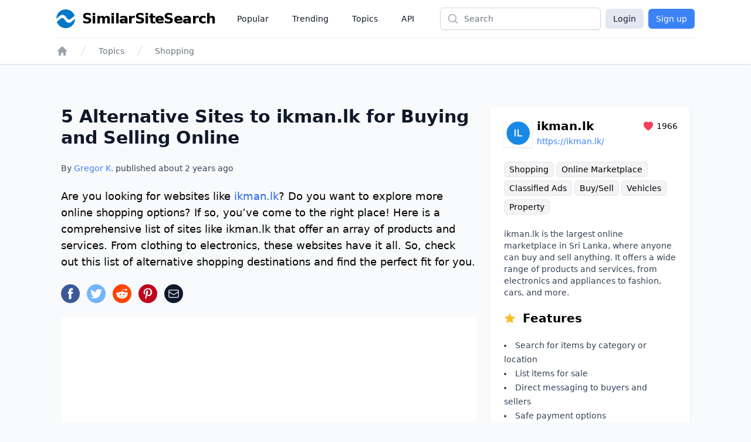

--- FILE ---
content_type: text/html;charset=UTF-8
request_url: https://www.similarsitesearch.com/sites/ikman-lk/
body_size: 18468
content:
<!DOCTYPE html>
<html lang="en" class="h-full bg-slate-50">
	<head>
		<meta charset="utf-8">
		
		<title>5 Alternative Sites to ikman.lk for Buying and Selling Online... - SimilarSiteSearch</title>

		<meta name="description" content="Are you looking for websites like &lt;a class=&quot;link external&quot; href=&quot;https://ikman.lk/&quot; target=&quot;_blank&quot;&gt;ikman.lk&lt;/a&gt;? Do you want to explore more online s..." />

		<meta name="viewport" content="width=device-width, initial-scale=1">

		<script defer src="/dist/app.js"></script>

		<link href="/dist/main.css" rel="stylesheet">

		<link rel="canonical" href="https://www.similarsitesearch.com/sites/ikman-lk/" />

		<link rel="shortcut icon" href="/favicon.ico" type="image/x-icon">

		<meta name="twitter:card" content="summary_large_image" />
		<meta property="fb:app_id" content="567582844767504" />

		<meta property="og:site_name" content="SimilarSiteSearch" />
		<meta property="og:title" content="5 Alternative Sites to ikman.lk for Buying and Selling Online... - SimilarSiteSearch" />
		<meta property="og:description" content="Are you looking for websites like &lt;a class=&quot;link external&quot; href=&quot;https://ikman.lk/&quot; target=&quot;_blank&quot;&gt;ikman.lk&lt;/a&gt;? Do you want to explore more online s..." />
		<meta property="og:type" content="website" />
		<meta property="og:url" content="https://www.similarsitesearch.com/sites/ikman-lk/" />
		<meta property="og:image" content="https://www.similarsitesearch.com/images/sites/previews/ikman-lk-100006243.png" />
		<meta property="og:image:width" content="1200" />
		<meta property="og:image:height" content="630" />
		<meta property="og:locale" content="en" />

			<script type="application/ld+json">
	{
	"@context": "https://schema.org",
	"@type": "Article",
	"name": "5 Alternative Sites to ikman.lk for Buying and Selling Online",
	"headline": "5 Alternative Sites to ikman.lk for Buying and Selling Online",
	"alternativeHeadline": "Sites Like ikman.lk",
	"datePublished": "2023-02-03 19:11:20",
	"url": "https://www.similarsitesearch.com/sites/ikman-lk/",
	"thumbnailUrl": "https://www.similarsitesearch.com/images/sites/previews/ikman-lk-100006243.png",
	"articleSection": "Shopping",
	"mainEntityOfPage": {
	"@context": "https://schema.org",
	"@type": "WebPage",
	"@id": "https://www.similarsitesearch.com/sites/ikman-lk/"
	},
	"speakable": {
	"@context": "https://schema.org",
	"@type": "SpeakableSpecification",
	"xpath": [
	"/html/head/title",
	"/html/head/meta[@name=\"description\"]/@content"
	]
	},
	"publisher": {
	"@context": "https://schema.org",
	"@type": "Organization",
	"name": "SimilarSiteSearch",
	"url": "https://www.similarsitesearch.com",
	"logo": {
	"@context": "https://schema.org",
	"@type": "ImageObject",
	"url": "https://www.similarsitesearch.com/images/logos/similarsitesearch_small.png",
	"caption": "SimilarSiteSearch logo"
	}
	},
	"image": {
	"@context": "https://schema.org",
	"@type": "ImageObject",
	"url": "https://www.similarsitesearch.com/images/sites/previews/ikman-lk-100006243.png",
	"caption": "Sites Like ikman.lk",
	"height": "630",
	"width": "1200"
	},
	"creator": {
	"@type": "Person",
	"name": "Gregor Krambs",
	"url": "https://www.similarsitesearch.com/authors/gregor-krambs/",
	"description": "Gregor Krambs is an editorial writer for SimilarSiteSearch, providing expert advice on topics related to tech and websites.",
	"jobTitle": "Staff writer",
	"image": {
	"@type": "ImageObject",
	"url": "https://www.similarsitesearch.com/images/authors/gregor-krambs.jpg",
	"caption": "Gregor Krambs"
	},
	"email": "gregor@similarsitesearch.com",
	"sameAs": [
	"https://www.linkedin.com/in/gregor-krambs-2279bb19/",
	"https://www.facebook.com/gregor.krambs"
	]
	},
	"author": [
	{
	"@type": "Person",
	"name": "Gregor Krambs",
	"url": "https://www.similarsitesearch.com/authors/gregor-krambs/",
	"description": "Gregor Krambs is an editorial writer for SimilarSiteSearch, providing expert advice on topics related to tech and websites.",
	"jobTitle": "Staff writer",
	"image": {
	"@type": "ImageObject",
	"url": "https://www.similarsitesearch.com/images/authors/gregor-krambs.jpg",
	"caption": "Gregor Krambs"
	},
	"email": "gregor@similarsitesearch.com",
	"sameAs": [
	"https://www.linkedin.com/in/gregor-krambs-2279bb19/",
	"https://www.facebook.com/gregor.krambs"
	]
	}]
	}
	],
	"dateModified": "2023-02-03 19:11:20"
	}
	</script>
	<script type="application/ld+json">{"@context":"https:\/\/schema.org","@type":"BreadcrumbList","itemListElement":[{"@context":"https:\/\/schema.org","@type":"ListItem","position":1,"item":{"@id":"https:\/\/www.similarsitesearch.com/","name":"Home"}},{"@context":"https:\/\/schema.org","@type":"ListItem","position":2,"item":{"@id":"https:\/\/www.similarsitesearch.com\/topics/","name":"Topics"}},{"@context":"https:\/\/schema.org","@type":"ListItem","position":3,"item":{"@id":"https:\/\/www.similarsitesearch.com\/topics\/shopping/","name":"Shopping"}}]}</script>



		<meta name="apple-mobile-web-app-title" content="SimilarSiteSearch" />
		<meta name="application-name" content="SimilarSiteSearch" />

		<script>
			const TIMESTAMP = new Date().getTime()
			const API_ENDPOINT = 'https://www.similarsitesearch.com/api/v1'
			const APP_VERSION = '1'
		
			const L = {
				'error_retry': 'An error occured. Please reload the page and try again.',
				'timeout_retry': 'Timeout, please try again.',
				'backend_error': 'Backend error.',
				'request_failed': 'Request failed.',
				'request_help': 'Please contact support@similarsitesearch.com for help.',
				'day': 'day',
				'days': 'days',
				'hour': 'hour',
				'hours': 'hours',
				'minute': 'minute',
				'minutes': 'minutes',
				'second': 'second',
				'seconds': 'seconds',
			}
		</script>

			<script async src="https://pagead2.googlesyndication.com/pagead/js/adsbygoogle.js?client=ca-pub-6707528622666682"
			crossorigin="anonymous"></script>
	</head>
	<body class="h-full">
		<div class="min-h-full flex flex-col">
			<header class="bg-white shadow">
	<div class="mx-auto max-w-6xl px-2 sm:px-4 lg:px-8">
		<div class="flex h-16 justify-between" x-data="{ openMobileMenu: false }">
			<div class="flex px-2 lg:px-0">
				<div class="flex flex-shrink-0 items-center">
					<a class="flex items-center space-x-3" href="/">
						<img class="h-8 w-auto" src="/images/logos/similarsitesearch_small.png"
							alt="SimilarSiteSearch">
						<span class="hidden sm:inline font-bold text-2xl tracking-tight">SimilarSiteSearch</span>
					</a>
				</div>
				<nav aria-label="Global" class="hidden lg:ml-6 lg:flex lg:items-center lg:space-x-4">
					<a href="/popular/" class="px-3 py-2 text-sm font-medium text-gray-900">Popular</a>

					<a href="/trending/" class="px-3 py-2 text-sm font-medium text-gray-900">Trending</a>

					<a href="/topics/" class="px-3 py-2 text-sm font-medium text-gray-900">Topics</a>

					<a href="/api/" class="px-3 py-2 text-sm font-medium text-gray-900">API</a>
				</nav>
			</div>
			<div class="flex flex-1 items-center justify-center px-2 lg:ml-6 lg:justify-end">
				<form method="GET" action="/search/" class="w-full max-w-lg lg:max-w-xs">
					<label for="search" class="sr-only">Search</label>
					<div class="relative">
						<div class="pointer-events-none absolute inset-y-0 left-0 flex items-center pl-3">
							<!-- Heroicon name: mini/magnifying-glass -->
							<svg class="h-5 w-5 text-gray-400" xmlns="http://www.w3.org/2000/svg"
								viewBox="0 0 20 20" fill="currentColor" aria-hidden="true">
								<path fill-rule="evenodd"
									d="M9 3.5a5.5 5.5 0 100 11 5.5 5.5 0 000-11zM2 9a7 7 0 1112.452 4.391l3.328 3.329a.75.75 0 11-1.06 1.06l-3.329-3.328A7 7 0 012 9z"
									clip-rule="evenodd" />
							</svg>
						</div>
						<input id="search" name="q"
							class="block w-full rounded-md border border-gray-300 bg-white py-2 pl-10 pr-3 leading-5 placeholder-gray-500 shadow-sm focus:border-blue-600 focus:placeholder-gray-400 focus:outline-none focus:ring-1 focus:ring-blue-600 sm:text-sm"
							placeholder="Search" type="search">
					</div>
				</form>
			</div>
			<div class="flex items-center lg:hidden">
				<!-- Mobile menu button -->
				<button type="button" @click="openMobileMenu = true"
					class="inline-flex items-center justify-center rounded-md p-2 text-gray-400 hover:bg-gray-100 hover:text-gray-500 focus:outline-none focus:ring-2 focus:ring-inset focus:ring-blue-500"
					aria-expanded="false">
					<span class="sr-only">Open main menu</span>
					<!-- Heroicon name: outline/bars-3 -->
					<svg class="block h-6 w-6" xmlns="http://www.w3.org/2000/svg" fill="none" viewBox="0 0 24 24"
						stroke-width="1.5" stroke="currentColor" aria-hidden="true">
						<path stroke-linecap="round" stroke-linejoin="round"
							d="M3.75 6.75h16.5M3.75 12h16.5m-16.5 5.25h16.5" />
					</svg>
				</button>
			</div>

			<!-- Mobile menu, show/hide based on mobile menu state. -->
			<div class="lg:hidden" x-dialog x-model="openMobileMenu">
				<div x-dialog:overlay x-transition.opacity class="fixed inset-0 z-20 bg-black bg-opacity-25" aria-hidden="true"></div>
				<div x-dialog:panel x-transition class="absolute top-0 right-0 z-30 w-full max-w-none origin-top transform p-2 transition">
					<div class="divide-y divide-gray-200 rounded-lg bg-white shadow-lg ring-1 ring-black ring-opacity-5">
						<div class="pt-3 pb-2">
							<div class="flex items-center justify-between px-4">
								<div class="flex flex-shrink-0 items-center space-x-3">
									<img class="h-8 w-auto"
										src="/images/logos/similarsitesearch_small.png"
										alt="SimilarSiteSearch">
									<span class="font-bold text-2xl tracking-tight">SimilarSiteSearch</span>
								</div>
								<div class="-mr-2">
									<button type="button" @click="$dialog.close()"
										class="inline-flex items-center justify-center rounded-md bg-white p-2 text-gray-400 hover:bg-gray-100 hover:text-gray-500 focus:outline-none focus:ring-2 focus:ring-inset focus:ring-blue-500">
										<span class="sr-only">Close menu</span>
										<!-- Heroicon name: outline/x-mark -->
										<svg class="h-6 w-6" xmlns="http://www.w3.org/2000/svg" fill="none"
											viewBox="0 0 24 24" stroke-width="1.5" stroke="currentColor"
											aria-hidden="true">
											<path stroke-linecap="round" stroke-linejoin="round"
												d="M6 18L18 6M6 6l12 12" />
										</svg>
									</button>
								</div>
							</div>
							<div class="mt-3 space-y-1 px-2">
								<a href="/popular/"
									class="block rounded-md px-3 py-2 text-base font-medium text-gray-900 hover:bg-gray-100 hover:text-gray-800">Popular</a>

								<a href="/trending/"
									class="block rounded-md px-3 py-2 text-base font-medium text-gray-900 hover:bg-gray-100 hover:text-gray-800">Trending</a>

								<a href="/topics/"
									class="block rounded-md px-3 py-2 text-base font-medium text-gray-900 hover:bg-gray-100 hover:text-gray-800">Topics</a>

								<a href="/api/"
									class="block rounded-md px-3 py-2 text-base font-medium text-gray-900 hover:bg-gray-100 hover:text-gray-800">API</a>
							</div>
						</div>
							<div class="grid grid-cols-2 gap-6 px-4 py-5 text-center">
								<a class="button w-full bg-slate-200 text-slate-900 rounded-md px-3 py-2" href="/login/">Login</a>
								<a class="button w-full bg-blue-500 text-white rounded-md px-3 py-2" href="/signup/">Sign up</a>
							</div>
					</div>
				</div>
			</div>

			<div class="hidden lg:flex items-center space-x-2">
				<a class="button bg-slate-200 text-slate-900 rounded-md px-3 py-1.5" href="/login/">Login</a>
				<a class="button bg-blue-500 text-white rounded-md px-3 py-1.5" href="/signup/">Sign up</a>
			</div>
		</div>
	</div>

	<div class="mx-auto max-w-6xl px-2 sm:px-4 lg:px-8">
		<div class="border-t border-gray-200 py-3">
			<nav class="flex" aria-label="Breadcrumb">
				<div class="flex sm:hidden">
					<a href="/topics/shopping/"
						class="group inline-flex space-x-3 text-sm font-medium text-gray-500 hover:text-gray-700">
						<!-- Heroicon name: mini/arrow-long-left -->
						<svg class="h-5 w-5 flex-shrink-0 text-gray-400 group-hover:text-gray-600"
							xmlns="http://www.w3.org/2000/svg" viewBox="0 0 20 20" fill="currentColor"
							aria-hidden="true">
							<path fill-rule="evenodd"
								d="M18 10a.75.75 0 01-.75.75H4.66l2.1 1.95a.75.75 0 11-1.02 1.1l-3.5-3.25a.75.75 0 010-1.1l3.5-3.25a.75.75 0 111.02 1.1l-2.1 1.95h12.59A.75.75 0 0118 10z"
								clip-rule="evenodd" />
						</svg>
						<span>Back to Shopping</span>
					</a>
				</div>
				<div class="hidden sm:block">
					<ol role="list" class="flex items-center space-x-4">
						<li>
							<div>
								<a href="/" class="text-gray-400 hover:text-gray-500">
									<!-- Heroicon name: mini/home -->
									<svg class="h-5 w-5 flex-shrink-0" xmlns="http://www.w3.org/2000/svg"
										viewBox="0 0 20 20" fill="currentColor" aria-hidden="true">
										<path fill-rule="evenodd"
											d="M9.293 2.293a1 1 0 011.414 0l7 7A1 1 0 0117 11h-1v6a1 1 0 01-1 1h-2a1 1 0 01-1-1v-3a1 1 0 00-1-1H9a1 1 0 00-1 1v3a1 1 0 01-1 1H5a1 1 0 01-1-1v-6H3a1 1 0 01-.707-1.707l7-7z"
											clip-rule="evenodd" />
									</svg>
									<span class="sr-only">Home</span>
								</a>
							</div>
						</li>

						<li>
							<div class="flex items-center">
								<svg class="h-5 w-5 flex-shrink-0 text-gray-300" xmlns="http://www.w3.org/2000/svg"
									fill="currentColor" viewBox="0 0 20 20" aria-hidden="true">
									<path d="M5.555 17.776l8-16 .894.448-8 16-.894-.448z" />
								</svg>
								<a href="/topics/"
									class="ml-4 text-sm font-medium text-gray-500 hover:text-gray-700">Topics</a>
							</div>
						</li>

						<li>
							<div class="flex items-center">
								<svg class="h-5 w-5 flex-shrink-0 text-gray-300" xmlns="http://www.w3.org/2000/svg"
									fill="currentColor" viewBox="0 0 20 20" aria-hidden="true">
									<path d="M5.555 17.776l8-16 .894.448-8 16-.894-.448z" />
								</svg>
								<a href="/topics/shopping/" class="ml-4 text-sm font-medium text-gray-500 hover:text-gray-700">Shopping</a>
							</div>
						</li>
					</ol>
				</div>
			</nav>
		</div>
	</div>
</header>


			<main class="py-10" x-data>
	<div
		class="mx-auto mt-8 grid max-w-3xl grid-cols-1 gap-6 px-4 sm:px-6 lg:px-10 lg:max-w-6xl lg:grid-flow-col-dense lg:grid-cols-3">
		<div class="space-y-6 lg:col-span-2 lg:col-start-1">
			<h1 class="text-2xl sm:text-3xl font-bold text-slate-900">5 Alternative Sites to ikman.lk for Buying and Selling Online</h1>
			<p class="mt-2 text-sm font-medium text-slate-700">By <a href="/authors/gregor/" class="text-blue-500 hover:text-blue-600">Gregor K.</a> published about <span x-text="timeago.format('2023-02-03 19:11:20')">2023-02-03 19:11:20</span></p>
	
			<p id="Introduction" class="text-lg font-light">
				Are you looking for websites like <a class="link external" href="https://ikman.lk/" target="_blank">ikman.lk</a>? Do you want to explore more online shopping options? If so, you’ve come to the right place! Here is a comprehensive list of sites like ikman.lk that offer an array of products and services. From clothing to electronics, these websites have it all. So, check out this list of alternative shopping destinations and find the perfect fit for you.
			</p>

			<div>
				<div class="mt-5 sm:mt-4 space-x-3 flex">
	<a href="https://www.facebook.com/sharer/sharer.php?u=https://www.similarsitesearch.com/sites/ikman-lk/" target="_blank" rel="noopener" x-tooltip="Facebook">
		<svg class="w-8 h-8" viewBox="0 0 24 24" xmlns="http://www.w3.org/2000/svg"><circle cx="12" cy="12" fill="#3b5998" r="12"></circle><path d="m13.079 19h-2.9v-7h-1.441v-2.408h1.442v-1.456c0-1.96.813-3.136 3.136-3.136h1.933v2.408h-1.2c-.91 0-.965.35-.965.966v1.218h2.183l-.257 2.408h-1.931z" fill="#fff"></path></svg>
	</a>
	<a href="https://www.twitter.com/share?text=5 Alternative Sites to ikman.lk for Buying and Selling Online&url=https://www.similarsitesearch.com/sites/ikman-lk/" target="_blank" rel="noopener" x-tooltip="Twitter">
		<svg class="w-8 h-8" viewBox="0 0 24 24" xmlns="http://www.w3.org/2000/svg"><circle cx="12" cy="12" fill="#73b4ff" r="12"></circle><path d="m19.5 7.425a6.228 6.228 0 0 1 -1.77.465 2.979 2.979 0 0 0 1.35-1.665 6.234 6.234 0 0 1 -1.95.735 3.088 3.088 0 0 0 -5.325 2.07 3.021 3.021 0 0 0 .075.69 8.789 8.789 0 0 1 -6.33-3.165 2.985 2.985 0 0 0 -.42 1.53 3.016 3.016 0 0 0 1.37 2.52 3.082 3.082 0 0 1 -1.394-.39v.045a3.049 3.049 0 0 0 2.474 2.97 3.418 3.418 0 0 1 -1.4.06 3.076 3.076 0 0 0 2.881 2.1 6.233 6.233 0 0 1 -4.561 1.245 8.811 8.811 0 0 0 4.725 1.365 8.622 8.622 0 0 0 8.745-8.625v-.39a6.231 6.231 0 0 0 1.53-1.56z" fill="#fff"></path></svg>
	</a>
	<a href="https://www.reddit.com/submit?url=https://www.similarsitesearch.com/sites/ikman-lk/&title=5 Alternative Sites to ikman.lk for Buying and Selling Online - SimilarSiteSearch'" target="_blank" rel="noopener" x-tooltip="Reddit"
		class="w-8 h-8 rounded-full text-white flex items-center justify-center" style="background-color: #FF4500;">
		<svg class="w-5 h-5" xmlns="http://www.w3.org/2000/svg" viewBox="0 0 24 24" fill="currentColor">
			<path d="M24 11.779c0-1.459-1.192-2.645-2.657-2.645-.715 0-1.363.286-1.84.746-1.81-1.191-4.259-1.949-6.971-2.046l1.483-4.669 4.016.941-.006.058c0 1.193.975 2.163 2.174 2.163 1.198 0 2.172-.97 2.172-2.163s-.975-2.164-2.172-2.164c-.92 0-1.704.574-2.021 1.379l-4.329-1.015c-.189-.046-.381.063-.44.249l-1.654 5.207c-2.838.034-5.409.798-7.3 2.025-.474-.438-1.103-.712-1.799-.712-1.465 0-2.656 1.187-2.656 2.646 0 .97.533 1.811 1.317 2.271-.052.282-.086.567-.086.857 0 3.911 4.808 7.093 10.719 7.093s10.72-3.182 10.72-7.093c0-.274-.029-.544-.075-.81.832-.447 1.405-1.312 1.405-2.318zm-17.224 1.816c0-.868.71-1.575 1.582-1.575.872 0 1.581.707 1.581 1.575s-.709 1.574-1.581 1.574-1.582-.706-1.582-1.574zm9.061 4.669c-.797.793-2.048 1.179-3.824 1.179l-.013-.003-.013.003c-1.777 0-3.028-.386-3.824-1.179-.145-.144-.145-.379 0-.523.145-.145.381-.145.526 0 .65.647 1.729.961 3.298.961l.013.003.013-.003c1.569 0 2.648-.315 3.298-.962.145-.145.381-.144.526 0 .145.145.145.379 0 .524zm-.189-3.095c-.872 0-1.581-.706-1.581-1.574 0-.868.709-1.575 1.581-1.575s1.581.707 1.581 1.575-.709 1.574-1.581 1.574z"/>
		</svg>
	</a>
	<a href="https://pinterest.com/pin/create/button/?url=https://www.similarsitesearch.com/sites/ikman-lk/&media=/images/sites/previews/ikman-lk-100006243.png">
		<svg class="w-8 h-8" viewBox="0 0 24 24" xmlns="http://www.w3.org/2000/svg"><circle cx="12" cy="12" fill="#bd081c" r="12"></circle><path d="m12.336 5c-3.822 0-5.754 2.744-5.754 5.025a3.065 3.065 0 0 0 1.652 3.066.279.279 0 0 0 .407-.2l.154-.644a.373.373 0 0 0 -.113-.448 2.341 2.341 0 0 1 -.532-1.582 3.812 3.812 0 0 1 3.961-3.849 3.009 3.009 0 0 1 3.346 3.08c0 2.323-1.022 4.283-2.547 4.283a1.253 1.253 0 0 1 -1.273-1.554 17.616 17.616 0 0 0 .713-2.856 1.081 1.081 0 0 0 -1.092-1.2c-.854 0-1.553.881-1.553 2.071a2.954 2.954 0 0 0 .266 1.274l-1.038 4.383a9.389 9.389 0 0 0 -.027 3.065.109.109 0 0 0 .2.042 8.737 8.737 0 0 0 1.457-2.631l.561-2.212a2.3 2.3 0 0 0 1.959 1.008c2.59 0 4.34-2.366 4.34-5.516a4.8 4.8 0 0 0 -5.087-4.605z" fill="#fff"></path></svg>
	</a>
	<a href="mailto:?subject=I%20found%20this%20website&amp;body=Hi,%20I%20found%20this%20website%20and%20thought%20you%20might%20like%20it%20https://www.similarsitesearch.com/sites/ikman-lk/" x-tooltip="Mail"
		class="w-8 h-8 rounded-full text-white flex items-center justify-center bg-slate-900">
		

<svg 
	
	class="h-5 w-5 " 
	xmlns="http://www.w3.org/2000/svg" 
	fill="none"
	viewBox="0 0 24 24"
	stroke="currentColor">
	<path d="M21.75 6.75V17.25C21.75 18.4926 20.7426 19.5 19.5 19.5H4.5C3.25736 19.5 2.25 18.4926 2.25 17.25V6.75M21.75 6.75C21.75 5.50736 20.7426 4.5 19.5 4.5H4.5C3.25736 4.5 2.25 5.50736 2.25 6.75M21.75 6.75V6.99271C21.75 7.77405 21.3447 8.49945 20.6792 8.90894L13.1792 13.5243C12.4561 13.9694 11.5439 13.9694 10.8208 13.5243L3.32078 8.90894C2.65535 8.49945 2.25 7.77405 2.25 6.99271V6.75" stroke-width="1.5" stroke-linecap="round" stroke-linejoin="round"/>

</svg>

	</a>
</div>

			</div>

			<div class="block lg:hidden">
				<section aria-labelledby="timeline-title" class="lg:col-span-1 lg:col-start-3 space-y-8">
	<div class="bg-white px-4 py-5 shadow sm:rounded-lg sm:px-6 space-y-5">
		<div class="flex justify-between items-center">
			<div class="flex space-x-2 items-center flex-grow">
				<div class="shrink-0 flex items-center justify-center h-12 w-12 p-1 shadow">
					<img class="bg-white object-contain" src="/images/icons/ikman-lk-81576243.png" />
				</div>
				<div class="flex-grow">
					<div class="flex justify-between items-center">
						<h3 class="text-xl font-semibold flex-grow">ikman.lk</h3>
						<div class="flex items-center space-x-1 text-sm">
							<span class="text-rose-500">
								

<svg 
	
	class="h-5 w-5 " 
	xmlns="http://www.w3.org/2000/svg" 
	fill="currentColor"
	viewBox="0 0 24 24"
	stroke="">
	<path d="M11.645 20.9107L11.6384 20.9071L11.6158 20.8949C11.5965 20.8844 11.5689 20.8693 11.5336 20.8496C11.4629 20.8101 11.3612 20.7524 11.233 20.6769C10.9765 20.5261 10.6132 20.3039 10.1785 20.015C9.31074 19.4381 8.15122 18.5901 6.9886 17.5063C4.68781 15.3615 2.25 12.1751 2.25 8.25C2.25 5.32194 4.7136 3 7.6875 3C9.43638 3 11.0023 3.79909 12 5.0516C12.9977 3.79909 14.5636 3 16.3125 3C19.2864 3 21.75 5.32194 21.75 8.25C21.75 12.1751 19.3122 15.3615 17.0114 17.5063C15.8488 18.5901 14.6893 19.4381 13.8215 20.015C13.3868 20.3039 13.0235 20.5261 12.767 20.6769C12.6388 20.7524 12.5371 20.8101 12.4664 20.8496C12.4311 20.8693 12.4035 20.8844 12.3842 20.8949L12.3616 20.9071L12.355 20.9107L12.3523 20.9121C12.1323 21.0289 11.8677 21.0289 11.6477 20.9121L11.645 20.9107Z"/>

</svg>

							</span>
							<span>1966</span>
						</div>
					</div>
					<div class="break-all w-60 truncate">
						<a class="text-sm text-blue-500 truncate" href="https://ikman.lk/">https://ikman.lk/</a>
					</div>
				</div>
			</div>
		</div>

		<div class="leading-8 text-sm">
				<a href="/topics/shopping/" class="bg-gray-100 border border-gray-200 hover:border-gray-300 rounded-md px-2 py-1 whitespace-nowrap">Shopping</a>
				<a href="/topics/online-marketplace/" class="bg-gray-100 border border-gray-200 hover:border-gray-300 rounded-md px-2 py-1 whitespace-nowrap">Online Marketplace</a>
				<a href="/topics/classified-ads/" class="bg-gray-100 border border-gray-200 hover:border-gray-300 rounded-md px-2 py-1 whitespace-nowrap">Classified Ads</a>
				<a href="/topics/buy-and-sell/" class="bg-gray-100 border border-gray-200 hover:border-gray-300 rounded-md px-2 py-1 whitespace-nowrap">Buy/Sell</a>
				<a href="/topics/vehicles/" class="bg-gray-100 border border-gray-200 hover:border-gray-300 rounded-md px-2 py-1 whitespace-nowrap">Vehicles</a>
				<a href="/topics/property/" class="bg-gray-100 border border-gray-200 hover:border-gray-300 rounded-md px-2 py-1 whitespace-nowrap">Property</a>
		</div>

		<p class="text-sm text-slate-700">
			ikman.lk is the largest online marketplace in Sri Lanka, where anyone can buy and sell anything. It offers a wide range of products and services, from electronics and appliances to fashion, cars, and more.
		</p>

		<h4 class="text-lg lg:text-xl font-semibold flex space-x-3 items-center">
			<span class="text-amber-400">
				

<svg 
	
	class="h-5 w-5 " 
	xmlns="http://www.w3.org/2000/svg" 
	fill="currentColor"
	viewBox="0 0 24 24"
	stroke="">
	<path fill-rule="evenodd" clip-rule="evenodd" d="M10.7881 3.2108C11.2364 2.13286 12.7635 2.13286 13.2118 3.2108L15.2938 8.21652L20.6979 8.64976C21.8616 8.74306 22.3335 10.1953 21.4469 10.9549L17.3295 14.4818L18.5874 19.7553C18.8583 20.8909 17.6229 21.7884 16.6266 21.1799L11.9999 18.354L7.37329 21.1799C6.37697 21.7884 5.14158 20.8909 5.41246 19.7553L6.67038 14.4818L2.55303 10.9549C1.66639 10.1953 2.13826 8.74306 3.302 8.64976L8.70609 8.21652L10.7881 3.2108Z"/>

</svg>

			</span>
			<span>Features</span>
		</h4>
		
		<ul class="list-inside list-disc text-sm text-slate-700 leading-6">
			<li>Search for items by category or location</li>
			<li>List items for sale</li>
			<li>Direct messaging to buyers and sellers</li>
			<li>Safe payment options</li>
			<li>Easy shipping and delivery options</li>
			<li>Reviews and ratings</li>
			<li>Free classified ads</li>
		</ul>
	</div>

		<div class="bg-white">
			<script async src="https://pagead2.googlesyndication.com/pagead/js/adsbygoogle.js?client=ca-pub-6707528622666682"
				crossorigin="anonymous"></script>
			<!-- SimilarSiteSearch Site Sidebar -->
			<ins class="adsbygoogle"
				style="display:block"
				data-ad-client="ca-pub-6707528622666682"
				data-ad-slot="9893413683"
				data-ad-format="auto"
				data-full-width-responsive="true"></ins>
			<script>
				(adsbygoogle = window.adsbygoogle || []).push({});
			</script>
		</div>

	<div class="bg-white px-4 py-5 shadow sm:rounded-lg sm:px-6 space-y-5">
		<h3 class="text-lg lg:text-xl font-semibold">Table of Contents</h3>

		<div id="toc_container">
			<ul class="toc_list text-sm leading-6">
				
				
				<li class="toclevel-1 tocsection-1">
					<a class="text-blue-500 hover:underline" href="#Introduction"><span class="tocnumber pr-2 text-slate-900">1</span><span class="toctext">Introduction</span></a>
				</li>
				
				

				<li class="toclevel-1 tocsection-2">
					<a class="text-blue-500 hover:underline" href="#ikman.lk_Alternatives"><span class="tocnumber pr-2 text-slate-900">2</span><span class="toctext">ikman.lk Alternatives</span></a>
				</li>
				
				
				

				<li class="toclevel-1 tocsection-3">
					<a class="text-blue-500 hover:underline" href="#ikman.lk_History"><span class="tocnumber pr-2 text-slate-900">3</span><span class="toctext">ikman.lk History</span></a>
				</li>
				
				

				<li class="toclevel-1 tocsection-4">
					<a class="text-blue-500 hover:underline" href="#ikman.lk_Status"><span class="tocnumber pr-2 text-slate-900">4</span><span class="toctext">ikman.lk Status</span></a>
				</li>
				
				

				<li class="toclevel-1 tocsection-5">
					<a class="text-blue-500 hover:underline" href="#Comments">
						<span class="toclevel-1 tocsection-5 pr-2 text-slate-900">5</span><span class="toctext">Comments</span>
					</a>
				</li>
				
				

				<li class="toclevel-1 tocsection-6">
					<a class="text-blue-500 hover:underline" href="#Further_Links">
						<span class="toclevel-1 tocsection-6 pr-2 text-slate-900">6</span><span class="toctext">Further Links</span>
					</a>
				</li>
				
				
			</ul>
		</div>
	</div>
</section>

			</div>

			<div class="bg-white p-4">
				<script async src="https://pagead2.googlesyndication.com/pagead/js/adsbygoogle.js?client=ca-pub-6707528622666682"
					crossorigin="anonymous"></script>
				<!-- SimilarSiteSearch Site Top -->
				<ins class="adsbygoogle"
					style="display:block"
					data-ad-client="ca-pub-6707528622666682"
					data-ad-slot="1084985372"
					data-ad-format="auto"
					data-full-width-responsive="true"></ins>
				<script>
					(adsbygoogle = window.adsbygoogle || []).push({});
				</script>
			</div>

				<section class="space-y-6" id="ikman.lk_Alternatives">
					<h2 class="text-xl lg:text-2xl font-semibold">ikman.lk Alternatives</h2>

						<div class="flex space-x-4">
							<div class="shrink-0 flex items-center justify-center h-14 w-14 p-1 shadow">
								<img class="bg-white object-contain" src="/images/icons/mydeal-lk-796627191.png" />
							</div>
							<div>
								<h3 class="text-lg lg:text-xl font-semibold flex items-center space-x-3">
									<span>MyDeal.lk</span>
								</h3>

								<div class="space-y-4 mt-1">

									<div class="leading-8 text-xs">
											<a href="/topics/deals/" class="bg-gray-100 border border-gray-200 rounded-md px-2 py-1 whitespace-nowrap hover:border-gray-300">Deals</a>
											<a href="/topics/discounts/" class="bg-gray-100 border border-gray-200 rounded-md px-2 py-1 whitespace-nowrap hover:border-gray-300">Discounts</a>
											<a href="/topics/shopping/" class="bg-gray-100 border border-gray-200 rounded-md px-2 py-1 whitespace-nowrap hover:border-gray-300">Shopping</a>
											<a href="/topics/online-shopping/" class="bg-gray-100 border border-gray-200 rounded-md px-2 py-1 whitespace-nowrap hover:border-gray-300">Online Shopping</a>
											<a href="/topics/consumer-goods/" class="bg-gray-100 border border-gray-200 rounded-md px-2 py-1 whitespace-nowrap hover:border-gray-300">Consumer Goods</a>
											<a href="/topics/retail/" class="bg-gray-100 border border-gray-200 rounded-md px-2 py-1 whitespace-nowrap hover:border-gray-300">Retail</a>
									</div>

									<div class="text-slate-700 text-sm">MyDeal.lk is Sri Lanka&#39;s largest online shopping destination, bringing you great discounts, offers, and deals on a variety of products. With a wide selection of products ranging from fashion, electronics, home and garden and more, MyDeal.lk has something for everyone.</div>

									<div class="flex space-x-1">
										<span class="shrink-0 text-green-500">
											

<svg 
	
	class="h-5 w-5 " 
	xmlns="http://www.w3.org/2000/svg" 
	fill="currentColor"
	viewBox="0 0 24 24"
	stroke="">
	<path fill-rule="evenodd" clip-rule="evenodd" d="M12 2.25C6.61522 2.25 2.25 6.61522 2.25 12C2.25 17.3848 6.61522 21.75 12 21.75C17.3848 21.75 21.75 17.3848 21.75 12C21.75 6.61522 17.3848 2.25 12 2.25ZM12.75 9C12.75 8.58579 12.4142 8.25 12 8.25C11.5858 8.25 11.25 8.58579 11.25 9V11.25H9C8.58579 11.25 8.25 11.5858 8.25 12C8.25 12.4142 8.58579 12.75 9 12.75H11.25V15C11.25 15.4142 11.5858 15.75 12 15.75C12.4142 15.75 12.75 15.4142 12.75 15V12.75H15C15.4142 12.75 15.75 12.4142 15.75 12C15.75 11.5858 15.4142 11.25 15 11.25H12.75V9Z"/>

</svg>

										</span>
										<p class="text-slate-700 text-sm font-light">Both websites offer online shopping for a variety of products from electronics, furniture, fashion and more.</p>
									</div>

									<div class="flex space-x-1">
										<span class="shrink-0 text-red-500">
											

<svg 
	
	class="h-5 w-5 " 
	xmlns="http://www.w3.org/2000/svg" 
	fill="currentColor"
	viewBox="0 0 24 24"
	stroke="">
	<path fill-rule="evenodd" clip-rule="evenodd" d="M12 2.25C6.61522 2.25 2.25 6.61522 2.25 12C2.25 17.3848 6.61522 21.75 12 21.75C17.3848 21.75 21.75 17.3848 21.75 12C21.75 6.61522 17.3848 2.25 12 2.25ZM15 12.75C15.4142 12.75 15.75 12.4142 15.75 12C15.75 11.5858 15.4142 11.25 15 11.25H9C8.58579 11.25 8.25 11.5858 8.25 12C8.25 12.4142 8.58579 12.75 9 12.75H15Z"/>

</svg>

										</span>
									
										<p class="text-slate-700 text-sm font-light">MyDeal.lk offers more payment options such as credit/debit cards, e-wallets and cash on delivery, whereas ikman.lk only offers cash on delivery payments.</p>
									</div>

									<div x-data="{ hover: false }" class="flex justify-between items-center" @mouseover="hover = true" @mouseover.away = "hover = false">
										<div class="flex items-center space-x-3">
											<button type="button" @click="$dispatch('open-login-modal')" class="px-2 py-1 rounded-md bg-slate-100 border border-slate-200 text-sm flex items-center space-x-2 hover:border-slate-300">
												

<svg 
	
	class="h-5 w-5 " 
	xmlns="http://www.w3.org/2000/svg" 
	fill="currentColor"
	viewBox="0 0 24 24"
	stroke="">
	<path fill-rule="evenodd" clip-rule="evenodd" d="M11.4697 7.71967C11.7626 7.42678 12.2374 7.42678 12.5303 7.71967L20.0303 15.2197C20.3232 15.5126 20.3232 15.9874 20.0303 16.2803C19.7374 16.5732 19.2626 16.5732 18.9697 16.2803L12 9.31066L5.03033 16.2803C4.73744 16.5732 4.26256 16.5732 3.96967 16.2803C3.67678 15.9874 3.67678 15.5126 3.96967 15.2197L11.4697 7.71967Z"/>

</svg>

												<span>116</span>
											</button>
											<span class="text-slate-700 text-xs" x-show="hover" x-cloak x-transition>Is MyDeal.lk a good alternative?</span>
										</div>
										<div class="text-xs" x-show="hover" x-cloak x-transition>
											<button type="button" @click="$dispatch('open-report-modal', { type: 'inaccuracy' });" class="text-blue-500 hover:underline">Report inaccuracy</button> | <button type="button" @click="$dispatch('open-report-modal', { type: 'discontinued' });" class="text-red-500 hover:underline">Discontinued?</button>
										</div>
									</div>
								</div>
							</div>
						</div>
						<div class="flex space-x-4">
							<div class="shrink-0 flex items-center justify-center h-14 w-14 p-1 shadow">
								<img class="bg-white object-contain" src="/images/icons/kapruka-477927192.png" />
							</div>
							<div>
								<h3 class="text-lg lg:text-xl font-semibold flex items-center space-x-3">
									<span>Kapruka</span>
								</h3>

								<div class="space-y-4 mt-1">

									<div class="leading-8 text-xs">
											<a href="/topics/online-shopping/" class="bg-gray-100 border border-gray-200 rounded-md px-2 py-1 whitespace-nowrap hover:border-gray-300">Online Shopping</a>
											<a href="/topics/gifts/" class="bg-gray-100 border border-gray-200 rounded-md px-2 py-1 whitespace-nowrap hover:border-gray-300">Gifts</a>
											<a href="/topics/delivery-services/" class="bg-gray-100 border border-gray-200 rounded-md px-2 py-1 whitespace-nowrap hover:border-gray-300">Delivery Services</a>
											<a href="/topics/quality-products/" class="bg-gray-100 border border-gray-200 rounded-md px-2 py-1 whitespace-nowrap hover:border-gray-300">Quality Products</a>
											<a href="/topics/customer-satisfaction/" class="bg-gray-100 border border-gray-200 rounded-md px-2 py-1 whitespace-nowrap hover:border-gray-300">Customer Satisfaction</a>
									</div>

									<div class="text-slate-700 text-sm">Kapruka is Sri Lanka&#39;s largest online marketplace, offering a wide range of products and services, including groceries, apparel, electronics, gift items, and more. Customers can conveniently shop online, pay securely, and have their orders delivered to their doorsteps.</div>

									<div class="flex space-x-1">
										<span class="shrink-0 text-green-500">
											

<svg 
	
	class="h-5 w-5 " 
	xmlns="http://www.w3.org/2000/svg" 
	fill="currentColor"
	viewBox="0 0 24 24"
	stroke="">
	<path fill-rule="evenodd" clip-rule="evenodd" d="M12 2.25C6.61522 2.25 2.25 6.61522 2.25 12C2.25 17.3848 6.61522 21.75 12 21.75C17.3848 21.75 21.75 17.3848 21.75 12C21.75 6.61522 17.3848 2.25 12 2.25ZM12.75 9C12.75 8.58579 12.4142 8.25 12 8.25C11.5858 8.25 11.25 8.58579 11.25 9V11.25H9C8.58579 11.25 8.25 11.5858 8.25 12C8.25 12.4142 8.58579 12.75 9 12.75H11.25V15C11.25 15.4142 11.5858 15.75 12 15.75C12.4142 15.75 12.75 15.4142 12.75 15V12.75H15C15.4142 12.75 15.75 12.4142 15.75 12C15.75 11.5858 15.4142 11.25 15 11.25H12.75V9Z"/>

</svg>

										</span>
										<p class="text-slate-700 text-sm font-light">Both websites offer online shopping for a variety of products.</p>
									</div>

									<div class="flex space-x-1">
										<span class="shrink-0 text-red-500">
											

<svg 
	
	class="h-5 w-5 " 
	xmlns="http://www.w3.org/2000/svg" 
	fill="currentColor"
	viewBox="0 0 24 24"
	stroke="">
	<path fill-rule="evenodd" clip-rule="evenodd" d="M12 2.25C6.61522 2.25 2.25 6.61522 2.25 12C2.25 17.3848 6.61522 21.75 12 21.75C17.3848 21.75 21.75 17.3848 21.75 12C21.75 6.61522 17.3848 2.25 12 2.25ZM15 12.75C15.4142 12.75 15.75 12.4142 15.75 12C15.75 11.5858 15.4142 11.25 15 11.25H9C8.58579 11.25 8.25 11.5858 8.25 12C8.25 12.4142 8.58579 12.75 9 12.75H15Z"/>

</svg>

										</span>
									
										<p class="text-slate-700 text-sm font-light">Kapruka offers international shipping, whereas ikman.lk only offers local shipping.</p>
									</div>

									<div x-data="{ hover: false }" class="flex justify-between items-center" @mouseover="hover = true" @mouseover.away = "hover = false">
										<div class="flex items-center space-x-3">
											<button type="button" @click="$dispatch('open-login-modal')" class="px-2 py-1 rounded-md bg-slate-100 border border-slate-200 text-sm flex items-center space-x-2 hover:border-slate-300">
												

<svg 
	
	class="h-5 w-5 " 
	xmlns="http://www.w3.org/2000/svg" 
	fill="currentColor"
	viewBox="0 0 24 24"
	stroke="">
	<path fill-rule="evenodd" clip-rule="evenodd" d="M11.4697 7.71967C11.7626 7.42678 12.2374 7.42678 12.5303 7.71967L20.0303 15.2197C20.3232 15.5126 20.3232 15.9874 20.0303 16.2803C19.7374 16.5732 19.2626 16.5732 18.9697 16.2803L12 9.31066L5.03033 16.2803C4.73744 16.5732 4.26256 16.5732 3.96967 16.2803C3.67678 15.9874 3.67678 15.5126 3.96967 15.2197L11.4697 7.71967Z"/>

</svg>

												<span>112</span>
											</button>
											<span class="text-slate-700 text-xs" x-show="hover" x-cloak x-transition>Is Kapruka a good alternative?</span>
										</div>
										<div class="text-xs" x-show="hover" x-cloak x-transition>
											<button type="button" @click="$dispatch('open-report-modal', { type: 'inaccuracy' });" class="text-blue-500 hover:underline">Report inaccuracy</button> | <button type="button" @click="$dispatch('open-report-modal', { type: 'discontinued' });" class="text-red-500 hover:underline">Discontinued?</button>
										</div>
									</div>
								</div>
							</div>
						</div>
						<div class="flex space-x-4">
							<div class="shrink-0 flex items-center justify-center h-14 w-14 p-1 shadow">
								<img class="bg-white object-contain" src="/images/icons/daraz-lk-459027193.png" />
							</div>
							<div>
								<h3 class="text-lg lg:text-xl font-semibold flex items-center space-x-3">
									<span>Daraz.lk</span>
								</h3>

								<div class="space-y-4 mt-1">

									<div class="leading-8 text-xs">
											<a href="/topics/shopping/" class="bg-gray-100 border border-gray-200 rounded-md px-2 py-1 whitespace-nowrap hover:border-gray-300">Shopping</a>
											<a href="/topics/online-store/" class="bg-gray-100 border border-gray-200 rounded-md px-2 py-1 whitespace-nowrap hover:border-gray-300">Online Store</a>
											<a href="/topics/deals/" class="bg-gray-100 border border-gray-200 rounded-md px-2 py-1 whitespace-nowrap hover:border-gray-300">Deals</a>
											<a href="/topics/clothing/" class="bg-gray-100 border border-gray-200 rounded-md px-2 py-1 whitespace-nowrap hover:border-gray-300">Clothing</a>
											<a href="/topics/electronics/" class="bg-gray-100 border border-gray-200 rounded-md px-2 py-1 whitespace-nowrap hover:border-gray-300">Electronics</a>
											<a href="/topics/accessories/" class="bg-gray-100 border border-gray-200 rounded-md px-2 py-1 whitespace-nowrap hover:border-gray-300">Accessories</a>
											<a href="/topics/gifts/" class="bg-gray-100 border border-gray-200 rounded-md px-2 py-1 whitespace-nowrap hover:border-gray-300">Gifts</a>
									</div>

									<div class="text-slate-700 text-sm">Daraz.lk is Sri Lanka&#39;s premier online shopping site, offering a wide range of products from electronics to fashion and home &amp; living. Customers can enjoy hassle-free shopping from the comfort of their home or office with its easy-to-use online store and secure payment options.</div>

									<div class="flex space-x-1">
										<span class="shrink-0 text-green-500">
											

<svg 
	
	class="h-5 w-5 " 
	xmlns="http://www.w3.org/2000/svg" 
	fill="currentColor"
	viewBox="0 0 24 24"
	stroke="">
	<path fill-rule="evenodd" clip-rule="evenodd" d="M12 2.25C6.61522 2.25 2.25 6.61522 2.25 12C2.25 17.3848 6.61522 21.75 12 21.75C17.3848 21.75 21.75 17.3848 21.75 12C21.75 6.61522 17.3848 2.25 12 2.25ZM12.75 9C12.75 8.58579 12.4142 8.25 12 8.25C11.5858 8.25 11.25 8.58579 11.25 9V11.25H9C8.58579 11.25 8.25 11.5858 8.25 12C8.25 12.4142 8.58579 12.75 9 12.75H11.25V15C11.25 15.4142 11.5858 15.75 12 15.75C12.4142 15.75 12.75 15.4142 12.75 15V12.75H15C15.4142 12.75 15.75 12.4142 15.75 12C15.75 11.5858 15.4142 11.25 15 11.25H12.75V9Z"/>

</svg>

										</span>
										<p class="text-slate-700 text-sm font-light">Both websites offer online shopping for a variety of products from electronics, furniture, fashion and more.</p>
									</div>

									<div class="flex space-x-1">
										<span class="shrink-0 text-red-500">
											

<svg 
	
	class="h-5 w-5 " 
	xmlns="http://www.w3.org/2000/svg" 
	fill="currentColor"
	viewBox="0 0 24 24"
	stroke="">
	<path fill-rule="evenodd" clip-rule="evenodd" d="M12 2.25C6.61522 2.25 2.25 6.61522 2.25 12C2.25 17.3848 6.61522 21.75 12 21.75C17.3848 21.75 21.75 17.3848 21.75 12C21.75 6.61522 17.3848 2.25 12 2.25ZM15 12.75C15.4142 12.75 15.75 12.4142 15.75 12C15.75 11.5858 15.4142 11.25 15 11.25H9C8.58579 11.25 8.25 11.5858 8.25 12C8.25 12.4142 8.58579 12.75 9 12.75H15Z"/>

</svg>

										</span>
									
										<p class="text-slate-700 text-sm font-light">Daraz.lk offers a wide variety of payment options such as credit/debit cards, e-wallets and cash on delivery, whereas ikman.lk only offers cash on delivery payments.</p>
									</div>

									<div x-data="{ hover: false }" class="flex justify-between items-center" @mouseover="hover = true" @mouseover.away = "hover = false">
										<div class="flex items-center space-x-3">
											<button type="button" @click="$dispatch('open-login-modal')" class="px-2 py-1 rounded-md bg-slate-100 border border-slate-200 text-sm flex items-center space-x-2 hover:border-slate-300">
												

<svg 
	
	class="h-5 w-5 " 
	xmlns="http://www.w3.org/2000/svg" 
	fill="currentColor"
	viewBox="0 0 24 24"
	stroke="">
	<path fill-rule="evenodd" clip-rule="evenodd" d="M11.4697 7.71967C11.7626 7.42678 12.2374 7.42678 12.5303 7.71967L20.0303 15.2197C20.3232 15.5126 20.3232 15.9874 20.0303 16.2803C19.7374 16.5732 19.2626 16.5732 18.9697 16.2803L12 9.31066L5.03033 16.2803C4.73744 16.5732 4.26256 16.5732 3.96967 16.2803C3.67678 15.9874 3.67678 15.5126 3.96967 15.2197L11.4697 7.71967Z"/>

</svg>

												<span>81</span>
											</button>
											<span class="text-slate-700 text-xs" x-show="hover" x-cloak x-transition>Is Daraz.lk a good alternative?</span>
										</div>
										<div class="text-xs" x-show="hover" x-cloak x-transition>
											<button type="button" @click="$dispatch('open-report-modal', { type: 'inaccuracy' });" class="text-blue-500 hover:underline">Report inaccuracy</button> | <button type="button" @click="$dispatch('open-report-modal', { type: 'discontinued' });" class="text-red-500 hover:underline">Discontinued?</button>
										</div>
									</div>
								</div>
							</div>
						</div>
						<div class="flex space-x-4">
							<div class="shrink-0 flex items-center justify-center h-14 w-14 p-1 shadow">
								<img class="bg-white object-contain" src="/images/icons/yomall-lk-983727194.png" />
							</div>
							<div>
								<h3 class="text-lg lg:text-xl font-semibold flex items-center space-x-3">
									<span>YoMall.lk</span>
								</h3>

								<div class="space-y-4 mt-1">

									<div class="leading-8 text-xs">
											<span class="bg-red-600 border border-red-600 text-white rounded-md px-2 py-1 whitespace-nowrap">Discontinued</span>
											<a href="/topics/online-shopping/" class="bg-gray-100 border border-gray-200 rounded-md px-2 py-1 whitespace-nowrap hover:border-gray-300">Online Shopping</a>
											<a href="/topics/clothing/" class="bg-gray-100 border border-gray-200 rounded-md px-2 py-1 whitespace-nowrap hover:border-gray-300">Clothing</a>
											<a href="/topics/footwear/" class="bg-gray-100 border border-gray-200 rounded-md px-2 py-1 whitespace-nowrap hover:border-gray-300">Footwear</a>
											<a href="/topics/accessories/" class="bg-gray-100 border border-gray-200 rounded-md px-2 py-1 whitespace-nowrap hover:border-gray-300">Accessories</a>
											<a href="/topics/deals/" class="bg-gray-100 border border-gray-200 rounded-md px-2 py-1 whitespace-nowrap hover:border-gray-300">Deals</a>
											<a href="/topics/gifts/" class="bg-gray-100 border border-gray-200 rounded-md px-2 py-1 whitespace-nowrap hover:border-gray-300">Gifts</a>
									</div>

									<div class="text-slate-700 text-sm">YoMall.lk is an online shopping platform that offers customers a variety of products ranging from groceries, electronics and apparel to home appliances, gardening tools and furnishings. Customers can shop from the convenience of their home or office, and receive their orders at their doorstep.</div>

									<div class="flex space-x-1">
										<span class="shrink-0 text-green-500">
											

<svg 
	
	class="h-5 w-5 " 
	xmlns="http://www.w3.org/2000/svg" 
	fill="currentColor"
	viewBox="0 0 24 24"
	stroke="">
	<path fill-rule="evenodd" clip-rule="evenodd" d="M12 2.25C6.61522 2.25 2.25 6.61522 2.25 12C2.25 17.3848 6.61522 21.75 12 21.75C17.3848 21.75 21.75 17.3848 21.75 12C21.75 6.61522 17.3848 2.25 12 2.25ZM12.75 9C12.75 8.58579 12.4142 8.25 12 8.25C11.5858 8.25 11.25 8.58579 11.25 9V11.25H9C8.58579 11.25 8.25 11.5858 8.25 12C8.25 12.4142 8.58579 12.75 9 12.75H11.25V15C11.25 15.4142 11.5858 15.75 12 15.75C12.4142 15.75 12.75 15.4142 12.75 15V12.75H15C15.4142 12.75 15.75 12.4142 15.75 12C15.75 11.5858 15.4142 11.25 15 11.25H12.75V9Z"/>

</svg>

										</span>
										<p class="text-slate-700 text-sm font-light">Both websites offer online shopping for a variety of products from electronics, furniture, fashion and more.</p>
									</div>

									<div class="flex space-x-1">
										<span class="shrink-0 text-red-500">
											

<svg 
	
	class="h-5 w-5 " 
	xmlns="http://www.w3.org/2000/svg" 
	fill="currentColor"
	viewBox="0 0 24 24"
	stroke="">
	<path fill-rule="evenodd" clip-rule="evenodd" d="M12 2.25C6.61522 2.25 2.25 6.61522 2.25 12C2.25 17.3848 6.61522 21.75 12 21.75C17.3848 21.75 21.75 17.3848 21.75 12C21.75 6.61522 17.3848 2.25 12 2.25ZM15 12.75C15.4142 12.75 15.75 12.4142 15.75 12C15.75 11.5858 15.4142 11.25 15 11.25H9C8.58579 11.25 8.25 11.5858 8.25 12C8.25 12.4142 8.58579 12.75 9 12.75H15Z"/>

</svg>

										</span>
									
										<p class="text-slate-700 text-sm font-light">YoMall.lk offers free delivery for orders within Colombo, whereas ikman.lk does not offer free delivery.</p>
									</div>

									<div x-data="{ hover: false }" class="flex justify-between items-center" @mouseover="hover = true" @mouseover.away = "hover = false">
										<div class="flex items-center space-x-3">
											<button type="button" @click="$dispatch('open-login-modal')" class="px-2 py-1 rounded-md bg-slate-100 border border-slate-200 text-sm flex items-center space-x-2 hover:border-slate-300">
												

<svg 
	
	class="h-5 w-5 " 
	xmlns="http://www.w3.org/2000/svg" 
	fill="currentColor"
	viewBox="0 0 24 24"
	stroke="">
	<path fill-rule="evenodd" clip-rule="evenodd" d="M11.4697 7.71967C11.7626 7.42678 12.2374 7.42678 12.5303 7.71967L20.0303 15.2197C20.3232 15.5126 20.3232 15.9874 20.0303 16.2803C19.7374 16.5732 19.2626 16.5732 18.9697 16.2803L12 9.31066L5.03033 16.2803C4.73744 16.5732 4.26256 16.5732 3.96967 16.2803C3.67678 15.9874 3.67678 15.5126 3.96967 15.2197L11.4697 7.71967Z"/>

</svg>

												<span>97</span>
											</button>
											<span class="text-slate-700 text-xs" x-show="hover" x-cloak x-transition>Is YoMall.lk a good alternative?</span>
										</div>
										<div class="text-xs" x-show="hover" x-cloak x-transition>
											<button type="button" @click="$dispatch('open-report-modal', { type: 'inaccuracy' });" class="text-blue-500 hover:underline">Report inaccuracy</button> | <button type="button" @click="$dispatch('open-report-modal', { type: 'discontinued' });" class="text-red-500 hover:underline">Discontinued?</button>
										</div>
									</div>
								</div>
							</div>
						</div>
						<div class="flex space-x-4">
							<div class="shrink-0 flex items-center justify-center h-14 w-14 p-1 shadow">
								<img class="bg-white object-contain" src="/images/icons/homes-lk-759527195.png" />
							</div>
							<div>
								<h3 class="text-lg lg:text-xl font-semibold flex items-center space-x-3">
									<span>Homes.lk</span>
								</h3>

								<div class="space-y-4 mt-1">

									<div class="leading-8 text-xs">
											<span class="bg-red-600 border border-red-600 text-white rounded-md px-2 py-1 whitespace-nowrap">Discontinued</span>
											<a href="/topics/property/" class="bg-gray-100 border border-gray-200 rounded-md px-2 py-1 whitespace-nowrap hover:border-gray-300">Property</a>
											<a href="/topics/real-estate/" class="bg-gray-100 border border-gray-200 rounded-md px-2 py-1 whitespace-nowrap hover:border-gray-300">Real Estate</a>
											<a href="/topics/home/" class="bg-gray-100 border border-gray-200 rounded-md px-2 py-1 whitespace-nowrap hover:border-gray-300">Home</a>
											<a href="/topics/construction/" class="bg-gray-100 border border-gray-200 rounded-md px-2 py-1 whitespace-nowrap hover:border-gray-300">Construction</a>
									</div>

									<div class="text-slate-700 text-sm">Homes.lk is a Sri Lankan real estate marketplace, providing buyers and sellers with a platform to quickly and easily find their dream home. With thousands of property listings, and a wide range of services, Homes.lk helps you find the perfect property, no matter what your budget.</div>

									<div class="flex space-x-1">
										<span class="shrink-0 text-green-500">
											

<svg 
	
	class="h-5 w-5 " 
	xmlns="http://www.w3.org/2000/svg" 
	fill="currentColor"
	viewBox="0 0 24 24"
	stroke="">
	<path fill-rule="evenodd" clip-rule="evenodd" d="M12 2.25C6.61522 2.25 2.25 6.61522 2.25 12C2.25 17.3848 6.61522 21.75 12 21.75C17.3848 21.75 21.75 17.3848 21.75 12C21.75 6.61522 17.3848 2.25 12 2.25ZM12.75 9C12.75 8.58579 12.4142 8.25 12 8.25C11.5858 8.25 11.25 8.58579 11.25 9V11.25H9C8.58579 11.25 8.25 11.5858 8.25 12C8.25 12.4142 8.58579 12.75 9 12.75H11.25V15C11.25 15.4142 11.5858 15.75 12 15.75C12.4142 15.75 12.75 15.4142 12.75 15V12.75H15C15.4142 12.75 15.75 12.4142 15.75 12C15.75 11.5858 15.4142 11.25 15 11.25H12.75V9Z"/>

</svg>

										</span>
										<p class="text-slate-700 text-sm font-light">Both websites offer online shopping for a variety of products.</p>
									</div>

									<div class="flex space-x-1">
										<span class="shrink-0 text-red-500">
											

<svg 
	
	class="h-5 w-5 " 
	xmlns="http://www.w3.org/2000/svg" 
	fill="currentColor"
	viewBox="0 0 24 24"
	stroke="">
	<path fill-rule="evenodd" clip-rule="evenodd" d="M12 2.25C6.61522 2.25 2.25 6.61522 2.25 12C2.25 17.3848 6.61522 21.75 12 21.75C17.3848 21.75 21.75 17.3848 21.75 12C21.75 6.61522 17.3848 2.25 12 2.25ZM15 12.75C15.4142 12.75 15.75 12.4142 15.75 12C15.75 11.5858 15.4142 11.25 15 11.25H9C8.58579 11.25 8.25 11.5858 8.25 12C8.25 12.4142 8.58579 12.75 9 12.75H15Z"/>

</svg>

										</span>
									
										<p class="text-slate-700 text-sm font-light">Homes.lk offers furniture, home appliances, and home decor items, whereas ikman.lk does not.</p>
									</div>

									<div x-data="{ hover: false }" class="flex justify-between items-center" @mouseover="hover = true" @mouseover.away = "hover = false">
										<div class="flex items-center space-x-3">
											<button type="button" @click="$dispatch('open-login-modal')" class="px-2 py-1 rounded-md bg-slate-100 border border-slate-200 text-sm flex items-center space-x-2 hover:border-slate-300">
												

<svg 
	
	class="h-5 w-5 " 
	xmlns="http://www.w3.org/2000/svg" 
	fill="currentColor"
	viewBox="0 0 24 24"
	stroke="">
	<path fill-rule="evenodd" clip-rule="evenodd" d="M11.4697 7.71967C11.7626 7.42678 12.2374 7.42678 12.5303 7.71967L20.0303 15.2197C20.3232 15.5126 20.3232 15.9874 20.0303 16.2803C19.7374 16.5732 19.2626 16.5732 18.9697 16.2803L12 9.31066L5.03033 16.2803C4.73744 16.5732 4.26256 16.5732 3.96967 16.2803C3.67678 15.9874 3.67678 15.5126 3.96967 15.2197L11.4697 7.71967Z"/>

</svg>

												<span>31</span>
											</button>
											<span class="text-slate-700 text-xs" x-show="hover" x-cloak x-transition>Is Homes.lk a good alternative?</span>
										</div>
										<div class="text-xs" x-show="hover" x-cloak x-transition>
											<button type="button" @click="$dispatch('open-report-modal', { type: 'inaccuracy' });" class="text-blue-500 hover:underline">Report inaccuracy</button> | <button type="button" @click="$dispatch('open-report-modal', { type: 'discontinued' });" class="text-red-500 hover:underline">Discontinued?</button>
										</div>
									</div>
								</div>
							</div>
						</div>
						<div class="flex space-x-4">
							<div class="shrink-0 flex items-center justify-center h-14 w-14 p-1 shadow">
								<img class="bg-white object-contain" src="/images/icons/deal-lk-1011527196.png" />
							</div>
							<div>
								<h3 class="text-lg lg:text-xl font-semibold flex items-center space-x-3">
									<span>Deal.lk</span>
								</h3>

								<div class="space-y-4 mt-1">

									<div class="leading-8 text-xs">
											<span class="bg-red-600 border border-red-600 text-white rounded-md px-2 py-1 whitespace-nowrap">Discontinued</span>
											<a href="/topics/deals/" class="bg-gray-100 border border-gray-200 rounded-md px-2 py-1 whitespace-nowrap hover:border-gray-300">Deals</a>
											<a href="/topics/discounts/" class="bg-gray-100 border border-gray-200 rounded-md px-2 py-1 whitespace-nowrap hover:border-gray-300">Discounts</a>
											<a href="/topics/promotions/" class="bg-gray-100 border border-gray-200 rounded-md px-2 py-1 whitespace-nowrap hover:border-gray-300">Promotions</a>
											<a href="/topics/shopping/" class="bg-gray-100 border border-gray-200 rounded-md px-2 py-1 whitespace-nowrap hover:border-gray-300">Shopping</a>
											<a href="/topics/online-marketplace/" class="bg-gray-100 border border-gray-200 rounded-md px-2 py-1 whitespace-nowrap hover:border-gray-300">Online Marketplace</a>
											<a href="/topics/ecommerce/" class="bg-gray-100 border border-gray-200 rounded-md px-2 py-1 whitespace-nowrap hover:border-gray-300">eCommerce</a>
									</div>

									<div class="text-slate-700 text-sm">Deal.lk is Sri Lanka&#39;s leading online shopping destination, offering a variety of deals, discounts, offerings and cashback on a wide range of products. Get unbeatable deals and offers on a range of electronics, apparel, home appliances, health and beauty products, fashion accessories, books and more.</div>

									<div class="flex space-x-1">
										<span class="shrink-0 text-green-500">
											

<svg 
	
	class="h-5 w-5 " 
	xmlns="http://www.w3.org/2000/svg" 
	fill="currentColor"
	viewBox="0 0 24 24"
	stroke="">
	<path fill-rule="evenodd" clip-rule="evenodd" d="M12 2.25C6.61522 2.25 2.25 6.61522 2.25 12C2.25 17.3848 6.61522 21.75 12 21.75C17.3848 21.75 21.75 17.3848 21.75 12C21.75 6.61522 17.3848 2.25 12 2.25ZM12.75 9C12.75 8.58579 12.4142 8.25 12 8.25C11.5858 8.25 11.25 8.58579 11.25 9V11.25H9C8.58579 11.25 8.25 11.5858 8.25 12C8.25 12.4142 8.58579 12.75 9 12.75H11.25V15C11.25 15.4142 11.5858 15.75 12 15.75C12.4142 15.75 12.75 15.4142 12.75 15V12.75H15C15.4142 12.75 15.75 12.4142 15.75 12C15.75 11.5858 15.4142 11.25 15 11.25H12.75V9Z"/>

</svg>

										</span>
										<p class="text-slate-700 text-sm font-light">Both websites offer online shopping for a variety of products from electronics, furniture, fashion and more.</p>
									</div>

									<div class="flex space-x-1">
										<span class="shrink-0 text-red-500">
											

<svg 
	
	class="h-5 w-5 " 
	xmlns="http://www.w3.org/2000/svg" 
	fill="currentColor"
	viewBox="0 0 24 24"
	stroke="">
	<path fill-rule="evenodd" clip-rule="evenodd" d="M12 2.25C6.61522 2.25 2.25 6.61522 2.25 12C2.25 17.3848 6.61522 21.75 12 21.75C17.3848 21.75 21.75 17.3848 21.75 12C21.75 6.61522 17.3848 2.25 12 2.25ZM15 12.75C15.4142 12.75 15.75 12.4142 15.75 12C15.75 11.5858 15.4142 11.25 15 11.25H9C8.58579 11.25 8.25 11.5858 8.25 12C8.25 12.4142 8.58579 12.75 9 12.75H15Z"/>

</svg>

										</span>
									
										<p class="text-slate-700 text-sm font-light">Deal.lk offers daily deals and discounts, whereas ikman.lk does not.</p>
									</div>

									<div x-data="{ hover: false }" class="flex justify-between items-center" @mouseover="hover = true" @mouseover.away = "hover = false">
										<div class="flex items-center space-x-3">
											<button type="button" @click="$dispatch('open-login-modal')" class="px-2 py-1 rounded-md bg-slate-100 border border-slate-200 text-sm flex items-center space-x-2 hover:border-slate-300">
												

<svg 
	
	class="h-5 w-5 " 
	xmlns="http://www.w3.org/2000/svg" 
	fill="currentColor"
	viewBox="0 0 24 24"
	stroke="">
	<path fill-rule="evenodd" clip-rule="evenodd" d="M11.4697 7.71967C11.7626 7.42678 12.2374 7.42678 12.5303 7.71967L20.0303 15.2197C20.3232 15.5126 20.3232 15.9874 20.0303 16.2803C19.7374 16.5732 19.2626 16.5732 18.9697 16.2803L12 9.31066L5.03033 16.2803C4.73744 16.5732 4.26256 16.5732 3.96967 16.2803C3.67678 15.9874 3.67678 15.5126 3.96967 15.2197L11.4697 7.71967Z"/>

</svg>

												<span>61</span>
											</button>
											<span class="text-slate-700 text-xs" x-show="hover" x-cloak x-transition>Is Deal.lk a good alternative?</span>
										</div>
										<div class="text-xs" x-show="hover" x-cloak x-transition>
											<button type="button" @click="$dispatch('open-report-modal', { type: 'inaccuracy' });" class="text-blue-500 hover:underline">Report inaccuracy</button> | <button type="button" @click="$dispatch('open-report-modal', { type: 'discontinued' });" class="text-red-500 hover:underline">Discontinued?</button>
										</div>
									</div>
								</div>
							</div>
						</div>
						<div class="flex space-x-4">
							<div class="shrink-0 flex items-center justify-center h-14 w-14 p-1 shadow">
								<img class="bg-white object-contain" src="/images/icons/nilame-759327197.png" />
							</div>
							<div>
								<h3 class="text-lg lg:text-xl font-semibold flex items-center space-x-3">
									<span>Nilame</span>
								</h3>

								<div class="space-y-4 mt-1">

									<div class="leading-8 text-xs">
											<span class="bg-red-600 border border-red-600 text-white rounded-md px-2 py-1 whitespace-nowrap">Discontinued</span>
									</div>

									<div class="text-slate-700 text-sm">Nilame.lk is one of Sri Lanka&#39;s leading online marketplaces, offering a wide selection of clothing, accessories, gifts, and home decor. With over 10,000 products available, you can find something for every occasion, whether it be a special occasion, a holiday, or just everyday wear. </div>

									<div class="flex space-x-1">
										<span class="shrink-0 text-green-500">
											

<svg 
	
	class="h-5 w-5 " 
	xmlns="http://www.w3.org/2000/svg" 
	fill="currentColor"
	viewBox="0 0 24 24"
	stroke="">
	<path fill-rule="evenodd" clip-rule="evenodd" d="M12 2.25C6.61522 2.25 2.25 6.61522 2.25 12C2.25 17.3848 6.61522 21.75 12 21.75C17.3848 21.75 21.75 17.3848 21.75 12C21.75 6.61522 17.3848 2.25 12 2.25ZM12.75 9C12.75 8.58579 12.4142 8.25 12 8.25C11.5858 8.25 11.25 8.58579 11.25 9V11.25H9C8.58579 11.25 8.25 11.5858 8.25 12C8.25 12.4142 8.58579 12.75 9 12.75H11.25V15C11.25 15.4142 11.5858 15.75 12 15.75C12.4142 15.75 12.75 15.4142 12.75 15V12.75H15C15.4142 12.75 15.75 12.4142 15.75 12C15.75 11.5858 15.4142 11.25 15 11.25H12.75V9Z"/>

</svg>

										</span>
										<p class="text-slate-700 text-sm font-light">Both websites offer online shopping for a variety of products.</p>
									</div>

									<div class="flex space-x-1">
										<span class="shrink-0 text-red-500">
											

<svg 
	
	class="h-5 w-5 " 
	xmlns="http://www.w3.org/2000/svg" 
	fill="currentColor"
	viewBox="0 0 24 24"
	stroke="">
	<path fill-rule="evenodd" clip-rule="evenodd" d="M12 2.25C6.61522 2.25 2.25 6.61522 2.25 12C2.25 17.3848 6.61522 21.75 12 21.75C17.3848 21.75 21.75 17.3848 21.75 12C21.75 6.61522 17.3848 2.25 12 2.25ZM15 12.75C15.4142 12.75 15.75 12.4142 15.75 12C15.75 11.5858 15.4142 11.25 15 11.25H9C8.58579 11.25 8.25 11.5858 8.25 12C8.25 12.4142 8.58579 12.75 9 12.75H15Z"/>

</svg>

										</span>
									
										<p class="text-slate-700 text-sm font-light">Nilame.lk offers a wide range of traditional Sri Lankan items, whereas ikman.lk does not.</p>
									</div>

									<div x-data="{ hover: false }" class="flex justify-between items-center" @mouseover="hover = true" @mouseover.away = "hover = false">
										<div class="flex items-center space-x-3">
											<button type="button" @click="$dispatch('open-login-modal')" class="px-2 py-1 rounded-md bg-slate-100 border border-slate-200 text-sm flex items-center space-x-2 hover:border-slate-300">
												

<svg 
	
	class="h-5 w-5 " 
	xmlns="http://www.w3.org/2000/svg" 
	fill="currentColor"
	viewBox="0 0 24 24"
	stroke="">
	<path fill-rule="evenodd" clip-rule="evenodd" d="M11.4697 7.71967C11.7626 7.42678 12.2374 7.42678 12.5303 7.71967L20.0303 15.2197C20.3232 15.5126 20.3232 15.9874 20.0303 16.2803C19.7374 16.5732 19.2626 16.5732 18.9697 16.2803L12 9.31066L5.03033 16.2803C4.73744 16.5732 4.26256 16.5732 3.96967 16.2803C3.67678 15.9874 3.67678 15.5126 3.96967 15.2197L11.4697 7.71967Z"/>

</svg>

												<span>61</span>
											</button>
											<span class="text-slate-700 text-xs" x-show="hover" x-cloak x-transition>Is Nilame a good alternative?</span>
										</div>
										<div class="text-xs" x-show="hover" x-cloak x-transition>
											<button type="button" @click="$dispatch('open-report-modal', { type: 'inaccuracy' });" class="text-blue-500 hover:underline">Report inaccuracy</button> | <button type="button" @click="$dispatch('open-report-modal', { type: 'discontinued' });" class="text-red-500 hover:underline">Discontinued?</button>
										</div>
									</div>
								</div>
							</div>
						</div>
				</section>

					<div class="bg-white p-4">
						<script async src="https://pagead2.googlesyndication.com/pagead/js/adsbygoogle.js?client=ca-pub-6707528622666682"
							crossorigin="anonymous"></script>
						<!-- SimilarSiteSearch Site Middle -->
						<ins class="adsbygoogle"
							style="display:block"
							data-ad-client="ca-pub-6707528622666682"
							data-ad-slot="4856160680"
							data-ad-format="auto"
							data-full-width-responsive="true"></ins>
						<script>
							(adsbygoogle = window.adsbygoogle || []).push({});
						</script>
					</div>

				<hr />

			


			<section id="ikman.lk_History" class="">
				<h2 class="text-xl lg:text-2xl font-semibold">History of ikman.lk</h2>

				<p class="mt-5 text-slate-700 font-light">Ikman.lk is a Sri Lankan online marketplace founded in 2011. It allows users to buy, sell and advertise products and services. It is the largest online marketplace in Sri Lanka with over 2 million active listings and over 20 million visitors per month. It has grown significantly since its launch and provides services to over 800 cities and towns in Sri Lanka. It also offers payment protection, customer support and delivery services.</p>
			</section>

			<hr />

			<section id="ikman.lk_Status" class="" x-data>
				<h2 class="text-xl lg:text-2xl font-semibold">ikman.lk Status</h2>

				<p class="mt-5 text-slate-700 font-light">The ikman.lk website on online and reachable (last checked on <span x-text="dayjs('2026-01-17 01:00:10').format('L LT')">2026-01-17 01:00:10</span>).</p>

				<div class="mt-5 bg-white p-5 rounded-lg">
					<div>
						<div class="bg-green-600 text-white px-8 py-3 text-xl lg:text-2xl text-center rounded-lg">Online</div>
						<div class="mt-2 text-center text-slate-700 text-sm">Last checked <span x-text="timeago.format('2026-01-17 01:00:10')">2026-01-17 01:00:10</span>.</div>
					</div>

					<div class="hidden sm:flex mt-3 space-x-1">
							<div class="h-12 w-2 bg-green-600 cursor-pointer" x-tooltip="Sat, 17 Jan 2026, 09:12"></div>
							<div class="h-12 w-2 bg-green-600 cursor-pointer" x-tooltip="Sat, 17 Jan 2026, 08:12"></div>
							<div class="h-12 w-2 bg-green-600 cursor-pointer" x-tooltip="Sat, 17 Jan 2026, 07:12"></div>
							<div class="h-12 w-2 bg-green-600 cursor-pointer" x-tooltip="Sat, 17 Jan 2026, 06:12"></div>
							<div class="h-12 w-2 bg-green-600 cursor-pointer" x-tooltip="Sat, 17 Jan 2026, 05:12"></div>
							<div class="h-12 w-2 bg-green-600 cursor-pointer" x-tooltip="Sat, 17 Jan 2026, 04:12"></div>
							<div class="h-12 w-2 bg-green-600 cursor-pointer" x-tooltip="Sat, 17 Jan 2026, 03:12"></div>
							<div class="h-12 w-2 bg-green-600 cursor-pointer" x-tooltip="Sat, 17 Jan 2026, 02:12"></div>
							<div class="h-12 w-2 bg-green-600 cursor-pointer" x-tooltip="Sat, 17 Jan 2026, 01:12"></div>
							<div class="h-12 w-2 bg-green-600 cursor-pointer" x-tooltip="Sat, 17 Jan 2026, 00:12"></div>
							<div class="h-12 w-2 bg-green-600 cursor-pointer" x-tooltip="Fri, 16 Jan 2026, 23:12"></div>
							<div class="h-12 w-2 bg-green-600 cursor-pointer" x-tooltip="Fri, 16 Jan 2026, 22:12"></div>
							<div class="h-12 w-2 bg-green-600 cursor-pointer" x-tooltip="Fri, 16 Jan 2026, 21:12"></div>
							<div class="h-12 w-2 bg-green-600 cursor-pointer" x-tooltip="Fri, 16 Jan 2026, 20:12"></div>
							<div class="h-12 w-2 bg-green-600 cursor-pointer" x-tooltip="Fri, 16 Jan 2026, 19:12"></div>
							<div class="h-12 w-2 bg-green-600 cursor-pointer" x-tooltip="Fri, 16 Jan 2026, 18:12"></div>
							<div class="h-12 w-2 bg-green-600 cursor-pointer" x-tooltip="Fri, 16 Jan 2026, 17:12"></div>
							<div class="h-12 w-2 bg-green-600 cursor-pointer" x-tooltip="Fri, 16 Jan 2026, 16:12"></div>
							<div class="h-12 w-2 bg-green-600 cursor-pointer" x-tooltip="Fri, 16 Jan 2026, 15:12"></div>
							<div class="h-12 w-2 bg-green-600 cursor-pointer" x-tooltip="Fri, 16 Jan 2026, 14:12"></div>
							<div class="h-12 w-2 bg-green-600 cursor-pointer" x-tooltip="Fri, 16 Jan 2026, 13:12"></div>
							<div class="h-12 w-2 bg-green-600 cursor-pointer" x-tooltip="Fri, 16 Jan 2026, 12:12"></div>
							<div class="h-12 w-2 bg-green-600 cursor-pointer" x-tooltip="Fri, 16 Jan 2026, 11:12"></div>
							<div class="h-12 w-2 bg-green-600 cursor-pointer" x-tooltip="Fri, 16 Jan 2026, 10:12"></div>
							<div class="h-12 w-2 bg-green-600 cursor-pointer" x-tooltip="Fri, 16 Jan 2026, 09:12"></div>
							<div class="h-12 w-2 bg-green-600 cursor-pointer" x-tooltip="Fri, 16 Jan 2026, 08:12"></div>
							<div class="h-12 w-2 bg-green-600 cursor-pointer" x-tooltip="Fri, 16 Jan 2026, 07:12"></div>
							<div class="h-12 w-2 bg-green-600 cursor-pointer" x-tooltip="Fri, 16 Jan 2026, 06:12"></div>
							<div class="h-12 w-2 bg-green-600 cursor-pointer" x-tooltip="Fri, 16 Jan 2026, 05:12"></div>
							<div class="h-12 w-2 bg-green-600 cursor-pointer" x-tooltip="Fri, 16 Jan 2026, 04:12"></div>
							<div class="h-12 w-2 bg-green-600 cursor-pointer" x-tooltip="Fri, 16 Jan 2026, 03:12"></div>
							<div class="h-12 w-2 bg-green-600 cursor-pointer" x-tooltip="Fri, 16 Jan 2026, 02:12"></div>
							<div class="h-12 w-2 bg-green-600 cursor-pointer" x-tooltip="Fri, 16 Jan 2026, 01:12"></div>
							<div class="h-12 w-2 bg-green-600 cursor-pointer" x-tooltip="Fri, 16 Jan 2026, 00:12"></div>
							<div class="h-12 w-2 bg-green-600 cursor-pointer" x-tooltip="Thu, 15 Jan 2026, 23:12"></div>
							<div class="h-12 w-2 bg-green-600 cursor-pointer" x-tooltip="Thu, 15 Jan 2026, 22:12"></div>
							<div class="h-12 w-2 bg-green-600 cursor-pointer" x-tooltip="Thu, 15 Jan 2026, 21:12"></div>
							<div class="h-12 w-2 bg-green-600 cursor-pointer" x-tooltip="Thu, 15 Jan 2026, 20:12"></div>
							<div class="h-12 w-2 bg-green-600 cursor-pointer" x-tooltip="Thu, 15 Jan 2026, 19:12"></div>
							<div class="h-12 w-2 bg-green-600 cursor-pointer" x-tooltip="Thu, 15 Jan 2026, 18:12"></div>
							<div class="h-12 w-2 bg-green-600 cursor-pointer" x-tooltip="Thu, 15 Jan 2026, 17:12"></div>
							<div class="h-12 w-2 bg-green-600 cursor-pointer" x-tooltip="Thu, 15 Jan 2026, 16:12"></div>
							<div class="h-12 w-2 bg-green-600 cursor-pointer" x-tooltip="Thu, 15 Jan 2026, 15:12"></div>
							<div class="h-12 w-2 bg-green-600 cursor-pointer" x-tooltip="Thu, 15 Jan 2026, 14:12"></div>
							<div class="h-12 w-2 bg-green-600 cursor-pointer" x-tooltip="Thu, 15 Jan 2026, 13:12"></div>
							<div class="h-12 w-2 bg-green-600 cursor-pointer" x-tooltip="Thu, 15 Jan 2026, 12:12"></div>
							<div class="h-12 w-2 bg-green-600 cursor-pointer" x-tooltip="Thu, 15 Jan 2026, 11:12"></div>
							<div class="h-12 w-2 bg-green-600 cursor-pointer" x-tooltip="Thu, 15 Jan 2026, 10:12"></div>
							<div class="h-12 w-2 bg-green-600 cursor-pointer" x-tooltip="Thu, 15 Jan 2026, 09:12"></div>
							<div class="h-12 w-2 bg-green-600 cursor-pointer" x-tooltip="Thu, 15 Jan 2026, 08:12"></div>
							<div class="h-12 w-2 bg-green-600 cursor-pointer" x-tooltip="Thu, 15 Jan 2026, 07:12"></div>
							<div class="h-12 w-2 bg-green-600 cursor-pointer" x-tooltip="Thu, 15 Jan 2026, 06:12"></div>
							<div class="h-12 w-2 bg-green-600 cursor-pointer" x-tooltip="Thu, 15 Jan 2026, 05:12"></div>
							<div class="h-12 w-2 bg-green-600 cursor-pointer" x-tooltip="Thu, 15 Jan 2026, 04:12"></div>
							<div class="h-12 w-2 bg-green-600 cursor-pointer" x-tooltip="Thu, 15 Jan 2026, 03:12"></div>
							<div class="h-12 w-2 bg-green-600 cursor-pointer" x-tooltip="Thu, 15 Jan 2026, 02:12"></div>
							<div class="h-12 w-2 bg-green-600 cursor-pointer" x-tooltip="Thu, 15 Jan 2026, 01:12"></div>
							<div class="h-12 w-2 bg-green-600 cursor-pointer" x-tooltip="Thu, 15 Jan 2026, 00:12"></div>
							<div class="h-12 w-2 bg-green-600 cursor-pointer" x-tooltip="Wed, 14 Jan 2026, 23:12"></div>
							<div class="h-12 w-2 bg-green-600 cursor-pointer" x-tooltip="Wed, 14 Jan 2026, 22:12"></div>
							<div class="h-12 w-2 bg-green-600 cursor-pointer" x-tooltip="Wed, 14 Jan 2026, 21:12"></div>
							<div class="h-12 w-2 bg-green-600 cursor-pointer" x-tooltip="Wed, 14 Jan 2026, 20:12"></div>
							<div class="h-12 w-2 bg-green-600 cursor-pointer" x-tooltip="Wed, 14 Jan 2026, 19:12"></div>
							<div class="h-12 w-2 bg-green-600 cursor-pointer" x-tooltip="Wed, 14 Jan 2026, 18:12"></div>
							<div class="h-12 w-2 bg-green-600 cursor-pointer" x-tooltip="Wed, 14 Jan 2026, 17:12"></div>
							<div class="h-12 w-2 bg-green-600 cursor-pointer" x-tooltip="Wed, 14 Jan 2026, 16:12"></div>
							<div class="h-12 w-2 bg-green-600 cursor-pointer" x-tooltip="Wed, 14 Jan 2026, 15:12"></div>
							<div class="h-12 w-2 bg-green-600 cursor-pointer" x-tooltip="Wed, 14 Jan 2026, 14:12"></div>
							<div class="h-12 w-2 bg-green-600 cursor-pointer" x-tooltip="Wed, 14 Jan 2026, 13:12"></div>
							<div class="h-12 w-2 bg-green-600 cursor-pointer" x-tooltip="Wed, 14 Jan 2026, 12:12"></div>
							<div class="h-12 w-2 bg-green-600 cursor-pointer" x-tooltip="Wed, 14 Jan 2026, 11:12"></div>
							<div class="h-12 w-2 bg-green-600 cursor-pointer" x-tooltip="Wed, 14 Jan 2026, 10:12"></div>
					</div>
					<div class="mt-2 text-center text-slate-700 text-sm">Uptime overview of the past three days.</div>
				</div>

				<div class="mt-5">
					Do you have problems accessing ikman.lk's website? <button type="button" @click="$dispatch('open-report-modal', { type: 'outage' });" class="text-red-500">Report an outage</button>.
				</div>

				<div class="mt-5 flex items-center space-x-3">
					<div class="rounded w-10 h-10 flex items-center justify-center" style="background-color: #73b4ff;">
						<svg class="w-8 h-8" viewBox="0 0 24 24" xmlns="http://www.w3.org/2000/svg"></circle><path d="m19.5 7.425a6.228 6.228 0 0 1 -1.77.465 2.979 2.979 0 0 0 1.35-1.665 6.234 6.234 0 0 1 -1.95.735 3.088 3.088 0 0 0 -5.325 2.07 3.021 3.021 0 0 0 .075.69 8.789 8.789 0 0 1 -6.33-3.165 2.985 2.985 0 0 0 -.42 1.53 3.016 3.016 0 0 0 1.37 2.52 3.082 3.082 0 0 1 -1.394-.39v.045a3.049 3.049 0 0 0 2.474 2.97 3.418 3.418 0 0 1 -1.4.06 3.076 3.076 0 0 0 2.881 2.1 6.233 6.233 0 0 1 -4.561 1.245 8.811 8.811 0 0 0 4.725 1.365 8.622 8.622 0 0 0 8.745-8.625v-.39a6.231 6.231 0 0 0 1.53-1.56z" fill="#fff"></path></svg>
					</div>
					<span>
						Check <a class="text-blue-500" href="https://twitter.com/Ikman_lk" target="_blank">ikman.lk's Twitter</a> for recent updates.
					</span>
				</div>
			</section>

			<hr />

			<!-- Comments-->
			<section id="Comments">
				<div class="bg-white shadow sm:overflow-hidden sm:rounded-lg">
					<div class="divide-y divide-gray-200">
						<div class="px-4 py-5 sm:px-6">
							<h2 id="notes-title" class="text-lg font-medium text-gray-900">Comments</h2>
						</div>
						<div class="px-4 py-6 sm:px-6">
							<ul role="list" class="space-y-8">
								<li>
									<div class="flex space-x-3">
										<div class="flex-shrink-0">
											<img class="h-10 w-10 rounded-full"
												src="/images/avatars/lila-stanton-988455586.png"
												alt="">
										</div>
										<div>
											<div class="text-sm">
												<a href="#" class="font-medium text-gray-900">L. S.</a>
											</div>
											<div class="mt-1 text-sm text-gray-700">
												<p>
													Wow! An entire list of sites just like ikman.lk? I&#39;m so glad I found this article!
												</p>
											</div>
											<div class="mt-2 space-x-2 text-sm">
												<span class="font-medium text-gray-500" x-text="timeago.format('2023-02-03 19:11:20')">2023-04-02 14:42:41</span>
												<span class="font-medium text-gray-500">&middot;</span>
												<button type="button" @click="$dispatch('open-login-modal')"
													class="font-medium text-gray-900">Reply</button>
											</div>
										</div>
									</div>
								</li>
								<li>
									<div class="flex space-x-3">
										<div class="flex-shrink-0">
											<img class="h-10 w-10 rounded-full"
												src="/images/avatars/fernanda-washburn-738455589.png"
												alt="">
										</div>
										<div>
											<div class="text-sm">
												<a href="#" class="font-medium text-gray-900">F. Washburn</a>
											</div>
											<div class="mt-1 text-sm text-gray-700">
												<p>
													You had me at &#39;similar websites&#39;!
												</p>
											</div>
											<div class="mt-2 space-x-2 text-sm">
												<span class="font-medium text-gray-500" x-text="timeago.format('2023-02-03 19:11:20')">2023-06-27 13:28:24</span>
												<span class="font-medium text-gray-500">&middot;</span>
												<button type="button" @click="$dispatch('open-login-modal')"
													class="font-medium text-gray-900">Reply</button>
											</div>
										</div>
									</div>
								</li>
								<li>
									<div class="flex space-x-3">
										<div class="flex-shrink-0">
											<img class="h-10 w-10 rounded-full"
												src="/images/avatars/dorothy-smith-964855583.png"
												alt="">
										</div>
										<div>
											<div class="text-sm">
												<a href="#" class="font-medium text-gray-900">Dorothy S</a>
											</div>
											<div class="mt-1 text-sm text-gray-700">
												<p>
													What a great list! I&#39;m sure my wallet will thank me for the money I&#39;ll save from not having to buy everything from ikman.lk!
												</p>
											</div>
											<div class="mt-2 space-x-2 text-sm">
												<span class="font-medium text-gray-500" x-text="timeago.format('2023-02-03 19:11:20')">2023-07-19 03:52:42</span>
												<span class="font-medium text-gray-500">&middot;</span>
												<button type="button" @click="$dispatch('open-login-modal')"
													class="font-medium text-gray-900">Reply</button>
											</div>
										</div>
									</div>
								</li>
								<li>
									<div class="flex space-x-3">
										<div class="flex-shrink-0">
											<img class="h-10 w-10 rounded-full"
												src="/images/avatars/evelyn-thomas-685455584.png"
												alt="">
										</div>
										<div>
											<div class="text-sm">
												<a href="#" class="font-medium text-gray-900">E. T.</a>
											</div>
											<div class="mt-1 text-sm text-gray-700">
												<p>
													It&#39;s almost too good to be true! So many other sites to shop from and save money? Sign me up!
												</p>
											</div>
											<div class="mt-2 space-x-2 text-sm">
												<span class="font-medium text-gray-500" x-text="timeago.format('2023-02-03 19:11:20')">2023-08-10 05:39:19</span>
												<span class="font-medium text-gray-500">&middot;</span>
												<button type="button" @click="$dispatch('open-login-modal')"
													class="font-medium text-gray-900">Reply</button>
											</div>
										</div>
									</div>
								</li>
								<li>
									<div class="flex space-x-3">
										<div class="flex-shrink-0">
											<img class="h-10 w-10 rounded-full"
												src="/images/avatars/allison-reynolds-838355588.png"
												alt="">
										</div>
										<div>
											<div class="text-sm">
												<a href="#" class="font-medium text-gray-900">A R</a>
											</div>
											<div class="mt-1 text-sm text-gray-700">
												<p>
													I&#39;m so excited to start exploring these websites! Time to get my shopping shoes on!
												</p>
											</div>
											<div class="mt-2 space-x-2 text-sm">
												<span class="font-medium text-gray-500" x-text="timeago.format('2023-02-03 19:11:20')">2024-02-14 13:55:08</span>
												<span class="font-medium text-gray-500">&middot;</span>
												<button type="button" @click="$dispatch('open-login-modal')"
													class="font-medium text-gray-900">Reply</button>
											</div>
										</div>
									</div>
								</li>
								<li>
									<div class="flex space-x-3">
										<div class="flex-shrink-0">
											<img class="h-10 w-10 rounded-full"
												src="/images/avatars/chadwick-miller-783555591.png"
												alt="">
										</div>
										<div>
											<div class="text-sm">
												<a href="#" class="font-medium text-gray-900">Chadwick Miller</a>
											</div>
											<div class="mt-1 text-sm text-gray-700">
												<p>
													This list is like a one-stop shop for all my shopping needs!
												</p>
											</div>
											<div class="mt-2 space-x-2 text-sm">
												<span class="font-medium text-gray-500" x-text="timeago.format('2023-02-03 19:11:20')">2024-03-17 22:30:37</span>
												<span class="font-medium text-gray-500">&middot;</span>
												<button type="button" @click="$dispatch('open-login-modal')"
													class="font-medium text-gray-900">Reply</button>
											</div>
										</div>
									</div>
								</li>
								<li>
									<div class="flex space-x-3">
										<div class="flex-shrink-0">
											<img class="h-10 w-10 rounded-full"
												src="/images/avatars/katelyn-jensen-901155592.png"
												alt="">
										</div>
										<div>
											<div class="text-sm">
												<a href="#" class="font-medium text-gray-900">K Jensen</a>
											</div>
											<div class="mt-1 text-sm text-gray-700">
												<p>
													Finally, a list of sites that can help me save on my shopping expenses!
												</p>
											</div>
											<div class="mt-2 space-x-2 text-sm">
												<span class="font-medium text-gray-500" x-text="timeago.format('2023-02-03 19:11:20')">2024-08-20 14:26:02</span>
												<span class="font-medium text-gray-500">&middot;</span>
												<button type="button" @click="$dispatch('open-login-modal')"
													class="font-medium text-gray-900">Reply</button>
											</div>
										</div>
									</div>
								</li>
								<li>
									<div class="flex space-x-3">
										<div class="flex-shrink-0">
											<img class="h-10 w-10 rounded-full"
												src="/images/avatars/fiona-baker-433655585.png"
												alt="">
										</div>
										<div>
											<div class="text-sm">
												<a href="#" class="font-medium text-gray-900">F. Baker</a>
											</div>
											<div class="mt-1 text-sm text-gray-700">
												<p>
													I think I&#39;m in love... with this list of websites!
												</p>
											</div>
											<div class="mt-2 space-x-2 text-sm">
												<span class="font-medium text-gray-500" x-text="timeago.format('2023-02-03 19:11:20')">2024-08-27 09:03:16</span>
												<span class="font-medium text-gray-500">&middot;</span>
												<button type="button" @click="$dispatch('open-login-modal')"
													class="font-medium text-gray-900">Reply</button>
											</div>
										</div>
									</div>
								</li>
								<li>
									<div class="flex space-x-3">
										<div class="flex-shrink-0">
											<img class="h-10 w-10 rounded-full"
												src="/images/avatars/riley-taylor-977655590.png"
												alt="">
										</div>
										<div>
											<div class="text-sm">
												<a href="#" class="font-medium text-gray-900">Riley T.</a>
											</div>
											<div class="mt-1 text-sm text-gray-700">
												<p>
													Can&#39;t wait to find out which website has the best deals!
												</p>
											</div>
											<div class="mt-2 space-x-2 text-sm">
												<span class="font-medium text-gray-500" x-text="timeago.format('2023-02-03 19:11:20')">2024-09-28 13:22:25</span>
												<span class="font-medium text-gray-500">&middot;</span>
												<button type="button" @click="$dispatch('open-login-modal')"
													class="font-medium text-gray-900">Reply</button>
											</div>
										</div>
									</div>
								</li>
								<li>
									<div class="flex space-x-3">
										<div class="flex-shrink-0">
											<img class="h-10 w-10 rounded-full"
												src="/images/avatars/lizbeth-mello-547455587.png"
												alt="">
										</div>
										<div>
											<div class="text-sm">
												<a href="#" class="font-medium text-gray-900">Lizbeth Mello</a>
											</div>
											<div class="mt-1 text-sm text-gray-700">
												<p>
													This list is like a gift from the shopping gods!
												</p>
											</div>
											<div class="mt-2 space-x-2 text-sm">
												<span class="font-medium text-gray-500" x-text="timeago.format('2023-02-03 19:11:20')">2025-01-29 10:34:55</span>
												<span class="font-medium text-gray-500">&middot;</span>
												<button type="button" @click="$dispatch('open-login-modal')"
													class="font-medium text-gray-900">Reply</button>
											</div>
										</div>
									</div>
								</li>
							</ul>
						</div>
					</div>
						<div class="bg-gray-50 px-4 py-6 sm:px-6">
							<a href="/login/" class="button inline-flex items-center justify-center rounded-md border border-transparent bg-blue-600 px-4 py-2 text-sm font-medium text-white shadow-sm hover:bg-blue-700 focus:outline-none focus:ring-2 focus:ring-blue-500 focus:ring-offset-2">
								Login to comment
							</a>
						</div>
				</div>
			</section>

			<section id="Further_Links" class="">
				<h2 class="text-xl lg:text-2xl font-semibold">Further Links</h2>

				<div class="mt-8">
					<h3 class="text-lg font-semibold">Trending Sites</h3>

					<ul class="mt-5 grid grid-cols-1 sm:grid-cols-2 lg:grid-cols-3 gap-6">
							<li class="flex items-center space-x-3">
								<div class="shrink-0 flex items-center justify-center h-10 w-10 p-1 shadow">
									<img class="bg-white object-cover w-6 h-6" src="/images/icons/aliexpress-clothes-3779365.png" />
								</div>
								<a href="/sites/aliexpress-clothes/" class="link font-semibold">AliExpress Clothes</a>
							</li>
							<li class="flex items-center space-x-3">
								<div class="shrink-0 flex items-center justify-center h-10 w-10 p-1 shadow">
									<img class="bg-white object-cover w-6 h-6" src="/images/icons/temp-exposed-1026712665.png" />
								</div>
								<a href="/sites/temp-exposed/" class="link font-semibold">temp.exposed</a>
							</li>
							<li class="flex items-center space-x-3">
								<div class="shrink-0 flex items-center justify-center h-10 w-10 p-1 shadow">
									<img class="bg-white object-cover w-6 h-6" src="/images/icons/movie-blog-29018359.png" />
								</div>
								<a href="/sites/movie-blog/" class="link font-semibold">Movie-Blog</a>
							</li>
							<li class="flex items-center space-x-3">
								<div class="shrink-0 flex items-center justify-center h-10 w-10 p-1 shadow">
									<img class="bg-white object-cover w-6 h-6" src="/images/icons/sotwe-1032411891.png" />
								</div>
								<a href="/sites/sotwe/" class="link font-semibold">Sotwe </a>
							</li>
							<li class="flex items-center space-x-3">
								<div class="shrink-0 flex items-center justify-center h-10 w-10 p-1 shadow">
									<img class="bg-white object-cover w-6 h-6" src="/images/icons/btmet-92001861.png" />
								</div>
								<a href="/sites/btmet/" class="link font-semibold">BTMet</a>
							</li>
							<li class="flex items-center space-x-3">
								<div class="shrink-0 flex items-center justify-center h-10 w-10 p-1 shadow">
									<img class="bg-white object-cover w-6 h-6" src="/images/icons/kekma-net-84586863.png" />
								</div>
								<a href="/sites/kekma-net/" class="link font-semibold">Kekma.net</a>
							</li>
							<li class="flex items-center space-x-3">
								<div class="shrink-0 flex items-center justify-center h-10 w-10 p-1 shadow">
									<img class="bg-white object-cover w-6 h-6" src="/images/icons/national-institutes-of-health-nih-92838876.png" />
								</div>
								<a href="/sites/national-institutes-of-health-nih/" class="link font-semibold">National Institutes of Health (NIH)</a>
							</li>
							<li class="flex items-center space-x-3">
								<div class="shrink-0 flex items-center justify-center h-10 w-10 p-1 shadow">
									<img class="bg-white object-cover w-6 h-6" src="/images/icons/youtube-477314080.png" />
								</div>
								<a href="/sites/youtube/" class="link font-semibold">YouTube</a>
							</li>
							<li class="flex items-center space-x-3">
								<div class="shrink-0 flex items-center justify-center h-10 w-10 p-1 shadow">
									<img class="bg-white object-cover w-6 h-6" src="/images/icons/msn-96978471.png" />
								</div>
								<a href="/sites/msn/" class="link font-semibold">MSN</a>
							</li>
							<li class="flex items-center space-x-3">
								<div class="shrink-0 flex items-center justify-center h-10 w-10 p-1 shadow">
									<img class="bg-white object-cover w-6 h-6" src="/images/icons/effedupmovies-39693855.png" />
								</div>
								<a href="/sites/effedupmovies/" class="link font-semibold">Effedupmovies</a>
							</li>
							<li class="flex items-center space-x-3">
								<div class="shrink-0 flex items-center justify-center h-10 w-10 p-1 shadow">
									<img class="bg-white object-cover w-6 h-6" src="/images/icons/jbzone-60706619.png" />
								</div>
								<a href="/sites/jbzone/" class="link font-semibold">JBZone</a>
							</li>
							<li class="flex items-center space-x-3">
								<div class="shrink-0 flex items-center justify-center h-10 w-10 p-1 shadow">
									<img class="bg-white object-cover w-6 h-6" src="/images/icons/dbree-34953200.png" />
								</div>
								<a href="/sites/dbree/" class="link font-semibold">dbree</a>
							</li>
					</ul>
				</div>

					<div class="mt-8">
						<h3 class="text-lg font-semibold">Top Sites in Shopping</h3>

						<ul class="mt-5 grid grid-cols-1 sm:grid-cols-2 lg:grid-cols-3 gap-6">
								<li class="flex items-center space-x-3">
									<div class="shrink-0 flex items-center justify-center h-10 w-10 p-1 shadow">
										<img class="bg-white object-cover w-6 h-6" src="/images/icons/jbzone-60706619.png" />
									</div>
									<a href="/sites/jbzone/" class="link font-semibold">JBZone</a>
								</li>
								<li class="flex items-center space-x-3">
									<div class="shrink-0 flex items-center justify-center h-10 w-10 p-1 shadow">
										<img class="bg-white object-cover w-6 h-6" src="/images/icons/coomer-34392769.png" />
									</div>
									<a href="/sites/coomer/" class="link font-semibold">Coomer</a>
								</li>
								<li class="flex items-center space-x-3">
									<div class="shrink-0 flex items-center justify-center h-10 w-10 p-1 shadow">
										<img class="bg-white object-cover w-6 h-6" src="/images/icons/forever21-377218001.png" />
									</div>
									<a href="/sites/forever21/" class="link font-semibold">Forever21</a>
								</li>
								<li class="flex items-center space-x-3">
									<div class="shrink-0 flex items-center justify-center h-10 w-10 p-1 shadow">
										<img class="bg-white object-cover w-6 h-6" src="/images/icons/and-other-stories-90961.png" />
									</div>
									<a href="/sites/and-other-stories/" class="link font-semibold">&amp; Other Stories</a>
								</li>
								<li class="flex items-center space-x-3">
									<div class="shrink-0 flex items-center justify-center h-10 w-10 p-1 shadow">
										<img class="bg-white object-cover w-6 h-6" src="/images/icons/aliexpress-7677363.png" />
									</div>
									<a href="/sites/aliexpress/" class="link font-semibold">AliExpress</a>
								</li>
								<li class="flex items-center space-x-3">
									<div class="shrink-0 flex items-center justify-center h-10 w-10 p-1 shadow">
										<img class="bg-white object-cover w-6 h-6" src="/images/icons/amazon-4989458-0.png" />
									</div>
									<a href="/sites/amazon/" class="link font-semibold">Amazon</a>
								</li>
						</ul>
					</div>
					<div class="mt-8">
						<h3 class="text-lg font-semibold">Top Sites in Online Marketplace</h3>

						<ul class="mt-5 grid grid-cols-1 sm:grid-cols-2 lg:grid-cols-3 gap-6">
								<li class="flex items-center space-x-3">
									<div class="shrink-0 flex items-center justify-center h-10 w-10 p-1 shadow">
										<img class="bg-white object-cover w-6 h-6" src="/images/icons/ebay-63583795.png" />
									</div>
									<a href="/sites/ebay/" class="link font-semibold">eBay</a>
								</li>
								<li class="flex items-center space-x-3">
									<div class="shrink-0 flex items-center justify-center h-10 w-10 p-1 shadow">
										<img class="bg-white object-cover w-6 h-6" src="/images/icons/taobao-534612556.png" />
									</div>
									<a href="/sites/taobao/" class="link font-semibold">Taobao</a>
								</li>
								<li class="flex items-center space-x-3">
									<div class="shrink-0 flex items-center justify-center h-10 w-10 p-1 shadow">
										<img class="bg-white object-cover w-6 h-6" src="/images/icons/airtasker-australia-7833318.png" />
									</div>
									<a href="/sites/airtasker-australia/" class="link font-semibold">Airtasker Australia </a>
								</li>
								<li class="flex items-center space-x-3">
									<div class="shrink-0 flex items-center justify-center h-10 w-10 p-1 shadow">
										<img class="bg-white object-cover w-6 h-6" src="/images/icons/fiverr-14644512.png" />
									</div>
									<a href="/sites/fiverr/" class="link font-semibold">Fiverr</a>
								</li>
								<li class="flex items-center space-x-3">
									<div class="shrink-0 flex items-center justify-center h-10 w-10 p-1 shadow">
										<img class="bg-white object-cover w-6 h-6" src="/images/icons/olx-pakistan-82249197.png" />
									</div>
									<a href="/sites/olx-pakistan/" class="link font-semibold">OLX Pakistan</a>
								</li>
								<li class="flex items-center space-x-3">
									<div class="shrink-0 flex items-center justify-center h-10 w-10 p-1 shadow">
										<img class="bg-white object-cover w-6 h-6" src="/images/icons/chrono24-26752408.png" />
									</div>
									<a href="/sites/chrono24/" class="link font-semibold">Chrono24</a>
								</li>
						</ul>
					</div>
					<div class="mt-8">
						<h3 class="text-lg font-semibold">Top Sites in Classified Ads</h3>

						<ul class="mt-5 grid grid-cols-1 sm:grid-cols-2 lg:grid-cols-3 gap-6">
								<li class="flex items-center space-x-3">
									<div class="shrink-0 flex items-center justify-center h-10 w-10 p-1 shadow">
										<img class="bg-white object-cover w-6 h-6" src="/images/icons/sahibinden-327211051-0.png" />
									</div>
									<a href="/sites/sahibinden/" class="link font-semibold">Sahibinden</a>
								</li>
								<li class="flex items-center space-x-3">
									<div class="shrink-0 flex items-center justify-center h-10 w-10 p-1 shadow">
										<img class="bg-white object-cover w-6 h-6" src="/images/icons/olx-27869196.png" />
									</div>
									<a href="/sites/olx/" class="link font-semibold">OLX </a>
								</li>
								<li class="flex items-center space-x-3">
									<div class="shrink-0 flex items-center justify-center h-10 w-10 p-1 shadow">
										<img class="bg-white object-cover w-6 h-6" src="/images/icons/gumtree-25445624-0.png" />
									</div>
									<a href="/sites/gumtree/" class="link font-semibold">Gumtree</a>
								</li>
								<li class="flex items-center space-x-3">
									<div class="shrink-0 flex items-center justify-center h-10 w-10 p-1 shadow">
										<img class="bg-white object-cover w-6 h-6" src="/images/icons/avito-5656949.png" />
									</div>
									<a href="/sites/avito/" class="link font-semibold">Avito</a>
								</li>
								<li class="flex items-center space-x-3">
									<div class="shrink-0 flex items-center justify-center h-10 w-10 p-1 shadow">
										<img class="bg-white object-cover w-6 h-6" src="/images/icons/jiji-32996656-0.png" />
									</div>
									<a href="/sites/jiji/" class="link font-semibold">Jiji</a>
								</li>
								<li class="flex items-center space-x-3">
									<div class="shrink-0 flex items-center justify-center h-10 w-10 p-1 shadow">
										<img class="bg-white object-cover w-6 h-6" src="/images/icons/leboncoin-16547190.png" />
									</div>
									<a href="/sites/leboncoin/" class="link font-semibold">Leboncoin</a>
								</li>
						</ul>
					</div>
					<div class="mt-8">
						<h3 class="text-lg font-semibold">Top Sites in Buy/Sell</h3>

						<ul class="mt-5 grid grid-cols-1 sm:grid-cols-2 lg:grid-cols-3 gap-6">
								<li class="flex items-center space-x-3">
									<div class="shrink-0 flex items-center justify-center h-10 w-10 p-1 shadow">
										<img class="bg-white object-cover w-6 h-6" src="/images/icons/ebay-63583795.png" />
									</div>
									<a href="/sites/ebay/" class="link font-semibold">eBay</a>
								</li>
								<li class="flex items-center space-x-3">
									<div class="shrink-0 flex items-center justify-center h-10 w-10 p-1 shadow">
										<img class="bg-white object-cover w-6 h-6" src="/images/icons/cash-converters-22992149.png" />
									</div>
									<a href="/sites/cash-converters/" class="link font-semibold">Cash Converters</a>
								</li>
								<li class="flex items-center space-x-3">
									<div class="shrink-0 flex items-center justify-center h-10 w-10 p-1 shadow">
										<img class="bg-white object-cover w-6 h-6" src="/images/icons/olx-27869196.png" />
									</div>
									<a href="/sites/olx/" class="link font-semibold">OLX </a>
								</li>
								<li class="flex items-center space-x-3">
									<div class="shrink-0 flex items-center justify-center h-10 w-10 p-1 shadow">
										<img class="bg-white object-cover w-6 h-6" src="/images/icons/gumtree-25445624-0.png" />
									</div>
									<a href="/sites/gumtree/" class="link font-semibold">Gumtree</a>
								</li>
								<li class="flex items-center space-x-3">
									<div class="shrink-0 flex items-center justify-center h-10 w-10 p-1 shadow">
										<img class="bg-white object-cover w-6 h-6" src="/images/icons/craigslist-18622843.png" />
									</div>
									<a href="/sites/craigslist/" class="link font-semibold">Craigslist</a>
								</li>
								<li class="flex items-center space-x-3">
									<div class="shrink-0 flex items-center justify-center h-10 w-10 p-1 shadow">
										<img class="bg-white object-cover w-6 h-6" src="/images/icons/sell-com-971211268.png" />
									</div>
									<a href="/sites/sell-com/" class="link font-semibold">Sell.com</a>
								</li>
						</ul>
					</div>
					<div class="mt-8">
						<h3 class="text-lg font-semibold">Top Sites in Vehicles</h3>

						<ul class="mt-5 grid grid-cols-1 sm:grid-cols-2 lg:grid-cols-3 gap-6">
								<li class="flex items-center space-x-3">
									<div class="shrink-0 flex items-center justify-center h-10 w-10 p-1 shadow">
										<img class="bg-white object-cover w-6 h-6" src="/images/icons/ebay-kleinanzeigen-96803788.png" />
									</div>
									<a href="/sites/ebay-kleinanzeigen/" class="link font-semibold">eBay Kleinanzeigen </a>
								</li>
								<li class="flex items-center space-x-3">
									<div class="shrink-0 flex items-center justify-center h-10 w-10 p-1 shadow">
										<img class="bg-white object-cover w-6 h-6" src="/images/icons/ikman-lk-81576243.png" />
									</div>
									<a href="/sites/ikman-lk/" class="link font-semibold">ikman.lk</a>
								</li>
								<li class="flex items-center space-x-3">
									<div class="shrink-0 flex items-center justify-center h-10 w-10 p-1 shadow">
										<img class="bg-white object-cover w-6 h-6" src="/images/icons/u-haul-820816450.png" />
									</div>
									<a href="/sites/u-haul/" class="link font-semibold">U-Haul</a>
								</li>
								<li class="flex items-center space-x-3">
									<div class="shrink-0 flex items-center justify-center h-10 w-10 p-1 shadow">
										<img class="bg-white object-cover w-6 h-6" src="/images/icons/ikman-106236242.png" />
									</div>
									<a href="/sites/ikman/" class="link font-semibold">ikman</a>
								</li>
								<li class="flex items-center space-x-3">
									<div class="shrink-0 flex items-center justify-center h-10 w-10 p-1 shadow">
										<img class="bg-white object-cover w-6 h-6" src="/images/icons/cardomain-19352082.png" />
									</div>
									<a href="/sites/cardomain/" class="link font-semibold">CarDomain</a>
								</li>
								<li class="flex items-center space-x-3">
									<div class="shrink-0 flex items-center justify-center h-10 w-10 p-1 shadow">
										<img class="bg-white object-cover w-6 h-6" src="/images/icons/grand-theft-auto-83985609.png" />
									</div>
									<a href="/sites/grand-theft-auto/" class="link font-semibold">Grand Theft Auto</a>
								</li>
						</ul>
					</div>
					<div class="mt-8">
						<h3 class="text-lg font-semibold">Top Sites in Property</h3>

						<ul class="mt-5 grid grid-cols-1 sm:grid-cols-2 lg:grid-cols-3 gap-6">
								<li class="flex items-center space-x-3">
									<div class="shrink-0 flex items-center justify-center h-10 w-10 p-1 shadow">
										<img class="bg-white object-cover w-6 h-6" src="/images/icons/sahibinden-327211051-0.png" />
									</div>
									<a href="/sites/sahibinden/" class="link font-semibold">Sahibinden</a>
								</li>
								<li class="flex items-center space-x-3">
									<div class="shrink-0 flex items-center justify-center h-10 w-10 p-1 shadow">
										<img class="bg-white object-cover w-6 h-6" src="/images/icons/rightmove-697010841.png" />
									</div>
									<a href="/sites/rightmove/" class="link font-semibold">Rightmove</a>
								</li>
								<li class="flex items-center space-x-3">
									<div class="shrink-0 flex items-center justify-center h-10 w-10 p-1 shadow">
										<img class="bg-white object-cover w-6 h-6" src="/images/icons/propertyroom-1023910296.png" />
									</div>
									<a href="/sites/propertyroom/" class="link font-semibold">PropertyRoom</a>
								</li>
								<li class="flex items-center space-x-3">
									<div class="shrink-0 flex items-center justify-center h-10 w-10 p-1 shadow">
										<img class="bg-white object-cover w-6 h-6" src="/images/icons/99acres-307781.png" />
									</div>
									<a href="/sites/99acres/" class="link font-semibold">99acres</a>
								</li>
								<li class="flex items-center space-x-3">
									<div class="shrink-0 flex items-center justify-center h-10 w-10 p-1 shadow">
										<img class="bg-white object-cover w-6 h-6" src="/images/icons/hemnet-40405850.png" />
									</div>
									<a href="/sites/hemnet/" class="link font-semibold">Hemnet</a>
								</li>
								<li class="flex items-center space-x-3">
									<div class="shrink-0 flex items-center justify-center h-10 w-10 p-1 shadow">
										<img class="bg-white object-cover w-6 h-6" src="/images/icons/realtor-890010640.png" />
									</div>
									<a href="/sites/realtor/" class="link font-semibold">Realtor</a>
								</li>
						</ul>
					</div>
			</section>
		</div>

		<div class="hidden lg:block">
			<section aria-labelledby="timeline-title" class="lg:col-span-1 lg:col-start-3 space-y-8">
	<div class="bg-white px-4 py-5 shadow sm:rounded-lg sm:px-6 space-y-5">
		<div class="flex justify-between items-center">
			<div class="flex space-x-2 items-center flex-grow">
				<div class="shrink-0 flex items-center justify-center h-12 w-12 p-1 shadow">
					<img class="bg-white object-contain" src="/images/icons/ikman-lk-81576243.png" />
				</div>
				<div class="flex-grow">
					<div class="flex justify-between items-center">
						<h3 class="text-xl font-semibold flex-grow">ikman.lk</h3>
						<div class="flex items-center space-x-1 text-sm">
							<span class="text-rose-500">
								

<svg 
	
	class="h-5 w-5 " 
	xmlns="http://www.w3.org/2000/svg" 
	fill="currentColor"
	viewBox="0 0 24 24"
	stroke="">
	<path d="M11.645 20.9107L11.6384 20.9071L11.6158 20.8949C11.5965 20.8844 11.5689 20.8693 11.5336 20.8496C11.4629 20.8101 11.3612 20.7524 11.233 20.6769C10.9765 20.5261 10.6132 20.3039 10.1785 20.015C9.31074 19.4381 8.15122 18.5901 6.9886 17.5063C4.68781 15.3615 2.25 12.1751 2.25 8.25C2.25 5.32194 4.7136 3 7.6875 3C9.43638 3 11.0023 3.79909 12 5.0516C12.9977 3.79909 14.5636 3 16.3125 3C19.2864 3 21.75 5.32194 21.75 8.25C21.75 12.1751 19.3122 15.3615 17.0114 17.5063C15.8488 18.5901 14.6893 19.4381 13.8215 20.015C13.3868 20.3039 13.0235 20.5261 12.767 20.6769C12.6388 20.7524 12.5371 20.8101 12.4664 20.8496C12.4311 20.8693 12.4035 20.8844 12.3842 20.8949L12.3616 20.9071L12.355 20.9107L12.3523 20.9121C12.1323 21.0289 11.8677 21.0289 11.6477 20.9121L11.645 20.9107Z"/>

</svg>

							</span>
							<span>1966</span>
						</div>
					</div>
					<div class="break-all w-60 truncate">
						<a class="text-sm text-blue-500 truncate" href="https://ikman.lk/">https://ikman.lk/</a>
					</div>
				</div>
			</div>
		</div>

		<div class="leading-8 text-sm">
				<a href="/topics/shopping/" class="bg-gray-100 border border-gray-200 hover:border-gray-300 rounded-md px-2 py-1 whitespace-nowrap">Shopping</a>
				<a href="/topics/online-marketplace/" class="bg-gray-100 border border-gray-200 hover:border-gray-300 rounded-md px-2 py-1 whitespace-nowrap">Online Marketplace</a>
				<a href="/topics/classified-ads/" class="bg-gray-100 border border-gray-200 hover:border-gray-300 rounded-md px-2 py-1 whitespace-nowrap">Classified Ads</a>
				<a href="/topics/buy-and-sell/" class="bg-gray-100 border border-gray-200 hover:border-gray-300 rounded-md px-2 py-1 whitespace-nowrap">Buy/Sell</a>
				<a href="/topics/vehicles/" class="bg-gray-100 border border-gray-200 hover:border-gray-300 rounded-md px-2 py-1 whitespace-nowrap">Vehicles</a>
				<a href="/topics/property/" class="bg-gray-100 border border-gray-200 hover:border-gray-300 rounded-md px-2 py-1 whitespace-nowrap">Property</a>
		</div>

		<p class="text-sm text-slate-700">
			ikman.lk is the largest online marketplace in Sri Lanka, where anyone can buy and sell anything. It offers a wide range of products and services, from electronics and appliances to fashion, cars, and more.
		</p>

		<h4 class="text-lg lg:text-xl font-semibold flex space-x-3 items-center">
			<span class="text-amber-400">
				

<svg 
	
	class="h-5 w-5 " 
	xmlns="http://www.w3.org/2000/svg" 
	fill="currentColor"
	viewBox="0 0 24 24"
	stroke="">
	<path fill-rule="evenodd" clip-rule="evenodd" d="M10.7881 3.2108C11.2364 2.13286 12.7635 2.13286 13.2118 3.2108L15.2938 8.21652L20.6979 8.64976C21.8616 8.74306 22.3335 10.1953 21.4469 10.9549L17.3295 14.4818L18.5874 19.7553C18.8583 20.8909 17.6229 21.7884 16.6266 21.1799L11.9999 18.354L7.37329 21.1799C6.37697 21.7884 5.14158 20.8909 5.41246 19.7553L6.67038 14.4818L2.55303 10.9549C1.66639 10.1953 2.13826 8.74306 3.302 8.64976L8.70609 8.21652L10.7881 3.2108Z"/>

</svg>

			</span>
			<span>Features</span>
		</h4>
		
		<ul class="list-inside list-disc text-sm text-slate-700 leading-6">
			<li>Search for items by category or location</li>
			<li>List items for sale</li>
			<li>Direct messaging to buyers and sellers</li>
			<li>Safe payment options</li>
			<li>Easy shipping and delivery options</li>
			<li>Reviews and ratings</li>
			<li>Free classified ads</li>
		</ul>
	</div>

		<div class="bg-white">
			<script async src="https://pagead2.googlesyndication.com/pagead/js/adsbygoogle.js?client=ca-pub-6707528622666682"
				crossorigin="anonymous"></script>
			<!-- SimilarSiteSearch Site Sidebar -->
			<ins class="adsbygoogle"
				style="display:block"
				data-ad-client="ca-pub-6707528622666682"
				data-ad-slot="9893413683"
				data-ad-format="auto"
				data-full-width-responsive="true"></ins>
			<script>
				(adsbygoogle = window.adsbygoogle || []).push({});
			</script>
		</div>

	<div class="bg-white px-4 py-5 shadow sm:rounded-lg sm:px-6 space-y-5">
		<h3 class="text-lg lg:text-xl font-semibold">Table of Contents</h3>

		<div id="toc_container">
			<ul class="toc_list text-sm leading-6">
				
				
				<li class="toclevel-1 tocsection-1">
					<a class="text-blue-500 hover:underline" href="#Introduction"><span class="tocnumber pr-2 text-slate-900">1</span><span class="toctext">Introduction</span></a>
				</li>
				
				

				<li class="toclevel-1 tocsection-2">
					<a class="text-blue-500 hover:underline" href="#ikman.lk_Alternatives"><span class="tocnumber pr-2 text-slate-900">2</span><span class="toctext">ikman.lk Alternatives</span></a>
				</li>
				
				
				

				<li class="toclevel-1 tocsection-3">
					<a class="text-blue-500 hover:underline" href="#ikman.lk_History"><span class="tocnumber pr-2 text-slate-900">3</span><span class="toctext">ikman.lk History</span></a>
				</li>
				
				

				<li class="toclevel-1 tocsection-4">
					<a class="text-blue-500 hover:underline" href="#ikman.lk_Status"><span class="tocnumber pr-2 text-slate-900">4</span><span class="toctext">ikman.lk Status</span></a>
				</li>
				
				

				<li class="toclevel-1 tocsection-5">
					<a class="text-blue-500 hover:underline" href="#Comments">
						<span class="toclevel-1 tocsection-5 pr-2 text-slate-900">5</span><span class="toctext">Comments</span>
					</a>
				</li>
				
				

				<li class="toclevel-1 tocsection-6">
					<a class="text-blue-500 hover:underline" href="#Further_Links">
						<span class="toclevel-1 tocsection-6 pr-2 text-slate-900">6</span><span class="toctext">Further Links</span>
					</a>
				</li>
				
				
			</ul>
		</div>
	</div>
</section>

		</div>
	</div>
</main>



<div x-data="{ open: false, data: null }" 
	@open-report-modal.window="data = $event.detail.data; open = true" 
	class="flex justify-center">
	<div
		x-dialog
		x-model="open"
		style="display: none"
		class="fixed inset-0 overflow-y-auto z-10"
	>
		<div x-dialog:overlay x-transition.opacity class="fixed inset-0 bg-black bg-opacity-50"></div>

		<div
			class="relative min-h-screen flex items-center justify-center p-4"
		>
			<div
				x-dialog:panel
				x-transition
				class="relative max-w-xl w-full bg-white rounded-xl shadow-lg overflow-y-auto"
			>
				<div class="absolute top-0 right-0 pt-4 pr-4">
					<button type="button" @click="$dialog.close()" class="bg-gray-50 rounded-lg p-2 text-gray-600 focus:outline-none focus-visible:ring-2 focus-visible:ring-blue-500 focus-visible:ring-offset-2">
						<span class="sr-only">Close modal</span>
						<svg xmlns="http://www.w3.org/2000/svg" class="h-4 w-4" viewBox="0 0 20 20" fill="currentColor">
							<path fill-rule="evenodd" d="M4.293 4.293a1 1 0 011.414 0L10 8.586l4.293-4.293a1 1 0 111.414 1.414L11.414 10l4.293 4.293a1 1 0 01-1.414 1.414L10 11.414l-4.293 4.293a1 1 0 01-1.414-1.414L8.586 10 4.293 5.707a1 1 0 010-1.414z" clip-rule="evenodd" />
						</svg>
					</button>
				</div>

				<div class="divide-y divide-gray-200 dark:divide-gray-700">
	<div class="text-md px-4 py-3 sm:px-6 sm:py-4 flex items-center">
		<span class="text-slate-400">
			

<svg 
	
	class="h-6 w-6 " 
	xmlns="http://www.w3.org/2000/svg" 
	fill="currentColor"
	viewBox="0 0 24 24"
	stroke="">
	<path fill-rule="evenodd" clip-rule="evenodd" d="M7.49996 6C7.49996 3.51472 9.51468 1.5 12 1.5C14.4852 1.5 16.5 3.51472 16.5 6C16.5 8.48528 14.4852 10.5 12 10.5C9.51468 10.5 7.49996 8.48528 7.49996 6Z"/><path fill-rule="evenodd" clip-rule="evenodd" d="M3.75121 20.1053C3.82855 15.6156 7.49195 12 12 12C16.5081 12 20.1716 15.6157 20.2487 20.1056C20.2538 20.4034 20.0823 20.676 19.8116 20.8002C17.4327 21.8918 14.7865 22.5 12.0003 22.5C9.21382 22.5 6.5674 21.8917 4.18829 20.7999C3.91762 20.6757 3.74608 20.4031 3.75121 20.1053Z" fill="#0F172A"/>

</svg>

		</span>
		<span class="ml-2">Login Required</span>
	</div>
	<div class="px-4 py-3 sm:px-6 sm:py-4 space-y-3">
		<div class="text-sm text-gray-500 dark:text-gray-400">
			Please <a href="/login/">log in</a> to use this function.
		</div>

	</div>
	<div class="px-4 py-3 sm:px-6 sm:py-4 flex sm:justify-end">
		<button type="button" class="mt-0 w-full sm:w-auto button is-light" @click="open = false">
			Close
		</button>
	</div>
</div>

			</div>
		</div>
	</div>
</div>



<div x-data="{ open: false, data: null }" 
	@open-login-modal.window="data = $event.detail.data; open = true" 
	class="flex justify-center">
	<div
		x-dialog
		x-model="open"
		style="display: none"
		class="fixed inset-0 overflow-y-auto z-10"
	>
		<div x-dialog:overlay x-transition.opacity class="fixed inset-0 bg-black bg-opacity-50"></div>

		<div
			class="relative min-h-screen flex items-center justify-center p-4"
		>
			<div
				x-dialog:panel
				x-transition
				class="relative max-w-xl w-full bg-white rounded-xl shadow-lg overflow-y-auto"
			>
				<div class="absolute top-0 right-0 pt-4 pr-4">
					<button type="button" @click="$dialog.close()" class="bg-gray-50 rounded-lg p-2 text-gray-600 focus:outline-none focus-visible:ring-2 focus-visible:ring-blue-500 focus-visible:ring-offset-2">
						<span class="sr-only">Close modal</span>
						<svg xmlns="http://www.w3.org/2000/svg" class="h-4 w-4" viewBox="0 0 20 20" fill="currentColor">
							<path fill-rule="evenodd" d="M4.293 4.293a1 1 0 011.414 0L10 8.586l4.293-4.293a1 1 0 111.414 1.414L11.414 10l4.293 4.293a1 1 0 01-1.414 1.414L10 11.414l-4.293 4.293a1 1 0 01-1.414-1.414L8.586 10 4.293 5.707a1 1 0 010-1.414z" clip-rule="evenodd" />
						</svg>
					</button>
				</div>

				<div class="divide-y divide-gray-200 dark:divide-gray-700">
	<div class="text-md px-4 py-3 sm:px-6 sm:py-4 flex items-center">
		<span class="text-slate-400">
			

<svg 
	
	class="h-6 w-6 " 
	xmlns="http://www.w3.org/2000/svg" 
	fill="currentColor"
	viewBox="0 0 24 24"
	stroke="">
	<path fill-rule="evenodd" clip-rule="evenodd" d="M18.6854 19.0971C20.5721 17.3191 21.75 14.7971 21.75 12C21.75 6.61522 17.3848 2.25 12 2.25C6.61522 2.25 2.25 6.61522 2.25 12C2.25 14.7971 3.42785 17.3191 5.31463 19.0971C7.06012 20.7419 9.41234 21.75 12 21.75C14.5877 21.75 16.9399 20.7419 18.6854 19.0971ZM6.14512 17.8123C7.51961 16.0978 9.63161 15 12 15C14.3684 15 16.4804 16.0978 17.8549 17.8123C16.3603 19.3178 14.289 20.25 12 20.25C9.711 20.25 7.63973 19.3178 6.14512 17.8123ZM15.75 9C15.75 11.0711 14.0711 12.75 12 12.75C9.92893 12.75 8.25 11.0711 8.25 9C8.25 6.92893 9.92893 5.25 12 5.25C14.0711 5.25 15.75 6.92893 15.75 9Z"/>

</svg>

		</span>
		<span class="ml-2">Login Required</span>
	</div>
	<div class="px-4 py-3 sm:px-6 sm:py-4 space-y-3">
		<div class="text-sm text-gray-500 dark:text-gray-400">
			Please <a class="link" href="/login/">log in</a> to use this function.
		</div>

	</div>
	<div class="px-4 py-3 sm:px-6 sm:py-4 flex sm:justify-end">
		<button type="button" class="mt-0 w-full sm:w-auto button is-light" @click="open = false">
			Close
		</button>
	</div>
</div>

			</div>
		</div>
	</div>
</div>



			<footer class="bg-white" aria-labelledby="footer-heading">
	<h2 id="footer-heading" class="sr-only">Footer</h2>
	<div class="mx-auto max-w-6xl py-12 px-4 sm:px-6 lg:py-16 lg:px-8">
		<div class="xl:grid xl:grid-cols-3 xl:gap-8">
			<div class="space-y-8 xl:col-span-1">
				<div class="flex items-center space-x-3">

					<img class="h-10" src="/images/logos/similarsitesearch_small.png" alt="SimilarSiteSearch">
					<span class="text-slate-900 text-2xl font-semibold">SimilarSiteSearch</span>
				</div>
				<p class="text-base text-gray-500">The Best Place To Find Similar Websites.</p>
				<div class="flex space-x-6">
					<a href="https://www.facebook.com/SimilarSiteSearch/" target="_blank"
						class="text-gray-400 hover:text-gray-500">
						<span class="sr-only">Facebook</span>
						<svg class="h-6 w-6" fill="currentColor" viewBox="0 0 24 24" aria-hidden="true">
							<path fill-rule="evenodd"
								d="M22 12c0-5.523-4.477-10-10-10S2 6.477 2 12c0 4.991 3.657 9.128 8.438 9.878v-6.987h-2.54V12h2.54V9.797c0-2.506 1.492-3.89 3.777-3.89 1.094 0 2.238.195 2.238.195v2.46h-1.26c-1.243 0-1.63.771-1.63 1.562V12h2.773l-.443 2.89h-2.33v6.988C18.343 21.128 22 16.991 22 12z"
								clip-rule="evenodd" />
						</svg>
					</a>

				</div>
			</div>
			<div class="mt-12 grid grid-cols-2 gap-8 xl:col-span-2 xl:mt-0">
				<div class="md:grid md:grid-cols-2 md:gap-8">
					<div>
						<h3 class="text-base font-medium text-gray-900">Solutions</h3>
						<ul role="list" class="mt-4 space-y-4">
							<li>
								<a href="/popular/" class="text-base text-gray-500 hover:text-gray-900">Popular</a>
							</li>

							<li>
								<a href="/trending/" class="text-base text-gray-500 hover:text-gray-900">Trending</a>
							</li>

							<li>
								<a href="/topics/" class="text-base text-gray-500 hover:text-gray-900">Topics</a>
							</li>
						</ul>
					</div>
					<div class="mt-12 md:mt-0">
						<h3 class="text-base font-medium text-gray-900">Support</h3>
						<ul role="list" class="mt-4 space-y-4">
							<li>
								<a href="/support/" class="text-base text-gray-500 hover:text-gray-900">Contact</a>
							</li>
							<li>
								<a href="/tips/" class="text-base text-gray-500 hover:text-gray-900">Tips</a>
							</li>

							<li>
								<a href="/api/" class="text-base text-gray-500 hover:text-gray-900">API Docs</a>
							</li>
						</ul>
					</div>
				</div>
				<div class="md:grid md:grid-cols-2 md:gap-8">
					<div>
						<h3 class="text-base font-medium text-gray-900">Company</h3>
						<ul role="list" class="mt-4 space-y-4">
							<li>
								<a href="/about/" class="text-base text-gray-500 hover:text-gray-900">About</a>
							</li>

							<li>
								<a href="/imprint/" class="text-base text-gray-500 hover:text-gray-900">Imprint</a>
							</li>
						</ul>
					</div>
					<div class="mt-12 md:mt-0">
						<h3 class="text-base font-medium text-gray-900">Legal</h3>
						<ul role="list" class="mt-4 space-y-4">
							<li>
								<a href="/privacy/" class="text-base text-gray-500 hover:text-gray-900">Privacy</a>
							</li>

							<li>
								<a href="/tos/" class="text-base text-gray-500 hover:text-gray-900">Terms</a>
							</li>
						</ul>
					</div>
				</div>
			</div>
		</div>
		<div class="mt-12 border-t border-gray-200 pt-8">
			<p class="text-base text-gray-400 xl:text-center">&copy; 2023 SimilarSiteSearch. All rights reserved.
			</p>
		</div>
	</div>
</footer>

		</div>

		<script>
			function global() {
				return {
					isMobileView: false,
					init() {
						let width = (window.innerWidth > 0) ? window.innerWidth : screen.width
						if (width < 970) {
							this.isMobileView = true
						}
		
						this.$store.meta.update({
							availableLanguages: ['en'],
							displayLang: "en",
							csrfToken: "8a89b7c5bc3567b6c63d14239e3ee1cf52d377db",
						})
		
						dayjs.locale(similar.getLanguage())
					}
				}
			}
		</script>
	</body>
</html>


--- FILE ---
content_type: text/html; charset=utf-8
request_url: https://www.google.com/recaptcha/api2/aframe
body_size: 269
content:
<!DOCTYPE HTML><html><head><meta http-equiv="content-type" content="text/html; charset=UTF-8"></head><body><script nonce="lf8kTQfOKqPBGCrqBVgRIg">/** Anti-fraud and anti-abuse applications only. See google.com/recaptcha */ try{var clients={'sodar':'https://pagead2.googlesyndication.com/pagead/sodar?'};window.addEventListener("message",function(a){try{if(a.source===window.parent){var b=JSON.parse(a.data);var c=clients[b['id']];if(c){var d=document.createElement('img');d.src=c+b['params']+'&rc='+(localStorage.getItem("rc::a")?sessionStorage.getItem("rc::b"):"");window.document.body.appendChild(d);sessionStorage.setItem("rc::e",parseInt(sessionStorage.getItem("rc::e")||0)+1);localStorage.setItem("rc::h",'1768641177244');}}}catch(b){}});window.parent.postMessage("_grecaptcha_ready", "*");}catch(b){}</script></body></html>